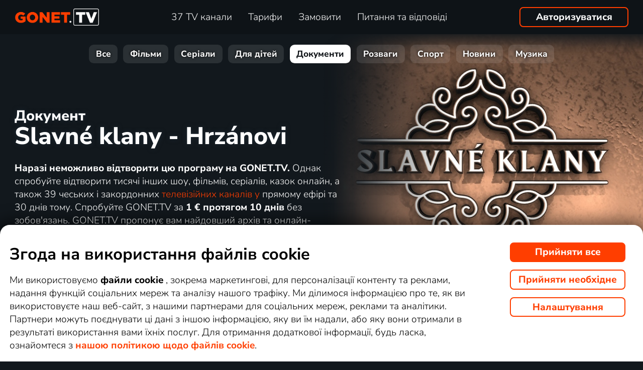

--- FILE ---
content_type: text/html; charset=UTF-8
request_url: https://www.gonet.tv/ua/top_tv/dokument/slavne-klany-hrzanovi-online/
body_size: 62363
content:
<!DOCTYPE html>
<html lang="uk" class="page-origin-web --origin-web page-handle-normal --handle-normal  abc-test-homepage-1">
    <head>
                <meta charset="UTF-8">
        <link
            rel="preload"
            href="/web/plugin/font-nunito-sans/source/pe0AMImSLYBIv1o4X1M8ce2xCx3yop4tQpF_MeTm0lfUVwoNnq4CLz0_kJ3xzA.woff2"
            as="font"
            type="font/woff2"
            crossorigin>
        <link
            rel="preload"
            href="/web/plugin/font-nunito-sans/source/pe0AMImSLYBIv1o4X1M8ce2xCx3yop4tQpF_MeTm0lfUVwoNnq4CLz0_kJPxzGOF.woff2"
            as="font"
            type="font/woff2"
            crossorigin>

        <link href="/web/plugin/font-nunito-sans/font-face.css" rel="stylesheet">

        <link rel="preconnect" href="https://www.googletagmanager.com" crossorigin />
        
        <base href="/web/" />
        <title>Slavné klany - Hrzánovi онлайн | GONET.TV</title>
         
		            <link rel="apple-touch-icon" sizes="180x180" href="/web/page-site/imgs/favicon4/gonet/apple-touch-icon.png" />
            <link rel="icon" type="image/png" sizes="32x32" href="/web/page-site/imgs/favicon4/gonet/favicon-32x32.png" />
            <link rel="icon" type="image/png" sizes="16x16" href="/web/page-site/imgs/favicon4/gonet/favicon-16x16.png" />
            <link rel="icon" type="image/png" sizes="512x512" href="/web/page-site/imgs/favicon4/gonet/android-chrome-512x512.png" />
            <link rel="icon" type="image/png" sizes="192x192" href="/web/page-site/imgs/favicon4/gonet/android-chrome-192x192.png" />
            <link rel="icon" href="/web/page-site/imgs/favicon4/gonet/favicon.ico" />
            <meta name="msapplication-TileColor" content="#ffffff" />
            <meta name="msapplication-TileImage" content="/web/page-site/imgs/favicon4/gonet/android-chrome-192x192.png" />
            <meta name="theme-color" content="#ff3e00" />
                
        <meta name="viewport" content="width=device-width, initial-scale=1">
        
        <meta name="description" content="Грайте в Slavné klany - Hrzánovi онлайн. Вас цікавлять інші назви Відомі люди? Тоді відвідайте відеотеку GONET.TV з понад 1000 заголовками онлайн або дивіться трансляції 37 телеканалів." />
                <meta property="og:type" content="video.movie" />
                        <meta property="og:description" content="Грайте в Slavné klany - Hrzánovi  онлайн. Вас цікавлять інші назви Відомі люди? Тоді відвідайте відеотеку GONET.TV з понад 1000 заголовками онлайн або дивіться трансляції 37&amp;nbsp;телеканалів." />
                        <meta property="og:title" content="Slavné klany - Hrzánovi онлайн" />
                <meta property="og:logo" content="https://www.gonet.tv/ua/web/page-site/imgs/logo/gonettv_oranz_bile.png?v=5" />
                <meta property="og:locale" content="uk_UA" />
                <meta property="og:site_name" content="GONET.TV" />
        
                <meta property="og:image" content="https://n62.gonet.tv/api/obr/skupina_30d359fdc6fce187c28f0739c9a95196-960.jpg" />
                <meta property="og:image:type" content="image/jpeg" /> 
                                        <meta property="og:image:alt" content="Slavné klany - Hrzánovi" /> 
                        
                <meta property="video:tag" content="Відомі люди" />
                
                <link rel="canonical" href="https://www.gonet.tv/ua/top_tv/dokument/slavne-klany-hrzanovi-online/" />
        <meta property="og:url" content="https://www.gonet.tv/ua/top_tv/dokument/slavne-klany-hrzanovi-online/" />
                                <meta name="seznam-wmt" content="v1xTsZPvkyJXxzVWnRZluq2OqiPnL71D" />
        
                <meta name="facebook-domain-verification" content="rvsi739y8s43xgdgyo45mo7813b3pd" /> 
        <meta name="facebook-domain-verification" content="u3kd1gir5etvg0kv5lzb8yhixtvj1i" />
        <meta name="facebook-domain-verification" content="0y4wiua1y0fw961p4frjum7qh4boqg" />
                <meta name="facebook-domain-verification" content="jm8uu5ud6uw0zfywgt3qtodpbijnwq" />
        <meta name="google-site-verification" content="hM96ckwlgtdUqMBhvcANhNgFW_EzH8uSBerY0vmEqW4" />
        
                
        <link rel="sitemap" type="application/xml" title="Sitemap" href="https://www.xn--lep-tma39c.tv/web/folder/sitemap_index.xml" />
        
        <script data-keephead="1">
                  dataLayer = [{"ad_storage":"denied","analytics_storage":"denied"},{"event":"page_view","login":false,"sluzbaZeme":"ua"},{"event":"view_item","items":[{"id":"program\/dokument\/slavne-klany-hrzanovi","google_business_vertical":"custom"}]},{"event":"cj_pageview","cj_pagetype":"productDetail","cj_enterprise":"1564790","cj_tagid":"384139840646"}];
                  </script>
        
                
        <!-- Google Tag Manager -->
        <script data-keephead="1">(function(w,d,s,l,i){w[l]=w[l]||[];w[l].push({'gtm.start':
        new Date().getTime(),event:'gtm.js'});var f=d.getElementsByTagName(s)[0],
        j=d.createElement(s),dl=l!='dataLayer'?'&l='+l:'';j.async=true;j.src=
        'https://www.googletagmanager.com/gtm.js?id='+i+dl;f.parentNode.insertBefore(j,f);
        })(window,document,'script','dataLayer','GTM-KPXMW3T');</script>
        <!-- End Google Tag Manager -->
        
                        
        		
        
        
            <link rel="stylesheet" type="text/css" href="plugin/animate/animate_bold.css?2">
        
            
            
        
                
                <link type="text/css" rel="preload stylesheet" as="style" href="plugin/font-awesome/css/font-awesome.min.css?v=2" />
            
            
            
            
            <link type="text/css" rel="preload stylesheet" as="style" href="plugin/spinner/spinner.css">
        
            
            <link type="text/css" rel="preload stylesheet" as="style" href="plugin/scrolltop/jquery.scrolltop.css?v=4" />
        <link href="plugin/font/Source_Sans_Pro.css?v=4" rel="stylesheet" />
            
            <link rel="stylesheet" type="text/css" href="plugin/slick/slick.css">
        
            <link rel="stylesheet" href="https://cdn.jsdelivr.net/npm/swiper@12/swiper-bundle.min.css">
            
        
            <link rel="stylesheet" type="text/css" href="plugin/tooltipster/dist/css/tooltipster.bundle.min.css" />
        
          
            
            <link rel="stylesheet" type="text/css" href="temp/sources/page-site-index-index_css_dark1.css?v=176891227999">
            
            
            
            
            
        <style>body{font-max: 'Source Sans Pro',sans-serif!important;}</style>
            
        

            <link rel="stylesheet" type="text/css" href="temp/sources/page-site-content_toptv-content_toptv_css_dark1.css?v=176917824599">
            <link rel="stylesheet" type="text/css" href="temp/sources/page-site-content_homepage-content_homepage2_css_dark1.css?v=176830741099">
            <link rel="stylesheet" type="text/css" href="temp/sources/page-site-content_toptv-content_toptv_css_2025.css?v=176917526999">
            <link rel="stylesheet" type="text/css" href="temp/sources/page-site-content_toptv-theme-theme-section.css?v=176917893899">
            
            
<link type="text/css" rel="preload stylesheet" as="style" href="temp/sources/page-site-content_prednosti-content_prednosti.css?v=176796732799">


            
            <link rel="stylesheet" type="text/css" href="temp/sources/page-site-content_order-content_order_css_dark1b.css?v=176303415399">
            <link rel="stylesheet" type="text/css" href="temp/sources/page-site-content_order-content_order_css_dark1b_generate3.css?v=176837860299">
            <link rel="stylesheet" type="text/css" href="temp/sources/page-site-content_order-content_order_css_dark1b_new.css?v=175888888999">
            <link rel="stylesheet" type="text/css" href="temp/sources/page-site-content_terms-content_terms_css_dark1.css?v=174945238999">
            <link rel="stylesheet" type="text/css" href="temp/sources/page-site-content_order-content_order_css_nemobil.css?v=175197214799">
            <link rel="stylesheet" type="text/css" href="temp/sources/page-site-content_order-content_order_css_mobil.css?v=176537300199">
            
            
            
            
        
<link type="text/css" rel="preload stylesheet" as="style" href="temp/sources/page-site-content_vyhody-content_vyhody_v2.css?v=176829947199">

<link type="text/css" rel="preload stylesheet" as="style" href="temp/sources/page-site-content_stanice-content_stanice.css?v=174945238999">
<link type="text/css" rel="preload stylesheet" as="style" href="temp/sources/page-site-content_stanice_uk-content_stanice_uk.css?v=174945233199">

<link type="text/css" rel="preload stylesheet" as="style" href="temp/sources/page-site-content_stanice-content_stanice.css?v=174945238999">
<link type="text/css" rel="preload stylesheet" as="style" href="temp/sources/page-site-content_stanice_vice-content_stanice_vice.css?v=174945233199">

<link type="text/css" rel="preload stylesheet" as="style" href="temp/sources/page-site-content_videoteka-content_videoteka.css?v=176769456699">
<link type="text/css" rel="preload stylesheet" as="style" href="temp/sources/page-site-content_funguje-content_funguje.css?v=176823687599">

<link type="text/css" rel="preload stylesheet" as="style" href="temp/sources/page-site-content_ukrajina_premier_league-content_ukrajina_premier_league.css?v=174945233199">


<link rel="stylesheet" fetchpriority="low" href="temp/sources/page-site-content_muzete_zkusit-content_muzete_zkusit.css?v=176820662299">
<link type="text/css" rel="preload stylesheet" as="style" href="temp/sources/page-site-content_faq-content_faq.css?v=174945238899">

            <link rel="stylesheet" type="text/css" href="temp/sources/page-site-content_recenze-content_recenze_css.css?v=176823688599">
            
        
<link type="text/css" rel="preload stylesheet" as="style" href="temp/sources/page-site-footer-footer_css_dark1.css?v=176796635099">

            <link rel="stylesheet" type="text/css" href="temp/sources/page-site-consent-consent_css.css?v=175731663999">   
            
        

            <link rel="stylesheet" type="text/css" href="temp/sources/page-site-menu-menu_css_dark1.css?v=176796635099"> 
        

            <link type="text/css" rel="preload stylesheet" as="style" href="temp/sources/page-site-login-login_css_dark1.css?v=176224193499">
            
            
        
        
                
                <script type="application/ld+json" data-keephead="1">
        {
    "@type": "TVSeries",
    "name": "Slavn\u00e9 klany - Hrz\u00e1novi",
    "url": "https:\/\/www.gonet.tv\/ua\/top_tv\/dokument\/slavne-klany-hrzanovi-online\/",
    "description": "Um\u011bleck\u00e9 rodiny, kter\u00e9 ud\u00e1valy a ud\u00e1vaj\u00ed sm\u011br a r\u00e1z kultury. V po\u0159adu Slavn\u00e9 klany pohl\u00e9dneme do soukrom\u00ed nejslavn\u011bj\u0161\u00edch lid\u00ed a odhal\u00edme mnohdy ne\u010dekan\u00e9 vztahy a n\u00e1zory",
    "genre": "\u0412\u0456\u0434\u043e\u043c\u0456 \u043b\u044e\u0434\u0438",
    "image": "https:\/\/n62.gonet.tv\/api\/obr\/skupina_30d359fdc6fce187c28f0739c9a95196-960.jpg",
    "potentialAction": {
        "@type": "WatchAction",
        "target": "https:\/\/www.gonet.tv\/ua\/top_tv\/dokument\/slavne-klany-hrzanovi-online\/?email_akce=sledovat",
        "expectsAcceptanceOf": {
            "@type": "Offer",
            "category": "subscription",
            "eligibleRegion": [
                "BE",
                "BG",
                "CZ",
                "DK",
                "DE",
                "EE",
                "IE",
                "GR",
                "ES",
                "FR",
                "HR",
                "IT",
                "CY",
                "LV",
                "LT",
                "LU",
                "HU",
                "MT",
                "NL",
                "AT",
                "PL",
                "PT",
                "RO",
                "SI",
                "SK",
                "FI",
                "SE"
            ],
            "url": "https:\/\/www.gonet.tv\/ua\/zamovlennya\/",
            "priceSpecification": {
                "@type": "UnitPriceSpecification",
                "priceCurrency": "EUR",
                "price": "9.59"
            }
        }
    },
    "@context": "https:\/\/schema.org"
}        </script>
                <script type="application/ld+json" data-keephead="1">
        {
    "@type": "WebPage",
    "name": "Slavn\u00e9 klany - Hrz\u00e1novi \u043e\u043d\u043b\u0430\u0439\u043d | GONET.TV",
    "breadcrumb": {
        "@type": "BreadcrumbList",
        "itemListElement": [
            {
                "@type": "ListItem",
                "position": 1,
                "item": "https:\/\/www.gonet.tv\/ua\/",
                "name": "GONET.TV"
            },
            {
                "@type": "ListItem",
                "position": 2,
                "item": "https:\/\/www.gonet.tv\/ua\/top_tv\/",
                "name": "Top tv"
            },
            {
                "@type": "ListItem",
                "position": 3,
                "item": "https:\/\/www.gonet.tv\/ua\/top_tv\/dokument\/",
                "name": "Dokument"
            },
            {
                "@type": "ListItem",
                "position": 4,
                "item": "https:\/\/www.gonet.tv\/ua\/top_tv\/dokument\/slavne-klany-hrzanovi-online\/",
                "name": "Slavne klany hrzanovi online"
            }
        ]
    },
    "@context": "https:\/\/schema.org"
}        </script>
                
    </head>
    
        
    <body class="body_content_toptv  body_content_order_new body_lang_uk body_support_webp theme-2025">
              
        		
        
    	        <!-- Google Tag Manager (noscript) -->
        <noscript><iframe src="https://www.googletagmanager.com/ns.html?id=GTM-KPXMW3T"
        height="0" width="0" style="display:none;visibility:hidden"></iframe></noscript>
        <!-- End Google Tag Manager (noscript) -->
				
        
<div id="menu_wrap" class="">
    <div id="menu" class="menu menu-verze-3">
    <div class="menu_content page-width page-padding-x">
        <a class="menu_toggle menu_displayIcon global_none" title="MENU" href="javascript:page.popup.menu.toggle();">
          <span>Menu</span>
        </a>

        <span class="menu_logo"><a href="https://www.gonet.tv/ua/" class="menu_itemA"><img src="/web/page-site/imgs/logo/gonettv_oranz_bile.png?v=5" alt="GONET.TV" title="GONET.TV новий вимір перегляду телевізора"></a></span>
                
        <span class="menu_displayBlock" data-block="all">
            
            <span class="menu_item menu_itemNone menu_scrollShow onlinetv_ShowInlineBlock">
                <a href="https://www.gonet.tv/ua/" class="menu_itemA onlinetv_selectUnderlineBold "><i class="fa fa-home"></i><span class="menu_itemNone menu_scrollShow">&nbsp;&nbsp;Головна</span></a>
            </span>
                        
            <span class="menu_item"><a href="https://www.gonet.tv/ua/tv_stantsiyi_onlayn/" class="menu_itemA onlinetv_selectUnderlineBold " ><span class="menu_itemText">
                            	37 TV канали            	            	            	
            	</span></a></span>
            
            <span class="menu_item"><a href="https://www.gonet.tv/ua/prays-lyst/" class="menu_itemA onlinetv_selectUnderlineBold " ><span class="menu_itemText">Тарифи</span></a></span>
                                          <span class="menu_item"><a href="https://www.gonet.tv/ua/zamovlennya/" class="menu_itemA onlinetv_selectUnderlineBold "><span class="menu_itemText">Замовити</span></a></span>
                                                  
                        
            <span class="menu_item onlinetv_hideBlock"><a href="https://www.gonet.tv/ua/chasti_pyrannya/" 
                            	class="menu_itemA onlinetv_selectUnderlineBold " >
            	<span class="menu_itemText">Питання та відповіді            	</span>
            </a></span>
            
            
                        
                        
                          <span class="order-link-menu">
                <a class="menu_objednat_link content_orangeButton onlinetv_select button-2" href="https://www.gonet.tv/ua/zamovlennya/">Спробувати за 1&nbsp;€</a>
              </span>
                    </span>

        <span class="menu_login">
                            <a href="javascript:page.account.login();" class="button-1 menu_itemA"><span class="menu_itemText">Авторизуватися</span></a>
                        <div id="login" class="login global_none" style="display:none">

	<div data-login="login_prompt" class="login_prompt global_none">
		<div class="login_prompt_child_wrap">
			<div class="login_prompt_child">
				<div class="menu-popup__head">
					<div class="menu-popup__head-left">
						<a class="menu-popup__logo" href="https://www.gonet.tv/ua/">
							<img class="menu-popup__logo-img" src="/web/page-site/imgs/logo/gonettv_oranz_bile.png?v=5"
								alt="GONET.TV" title="GONET.TV">
						</a>
					</div>
					<div class="menu-popup__head-right">
						<a class="menu-popup__close" href="javascript:page.popup.login.hide();">
							<img class="menu-popup__close-img" src="/web/page-site/menu/imgs/mobil-menu-close-2.png">
						</a>
					</div>
				</div>

				<a href="javascript:page.popup.login.hide();" class="login_prompt_close"><svg width="800px" height="800px" viewBox="0 0 20 20" fill="none" xmlns="http://www.w3.org/2000/svg"><path d="M7.17158 14.2426C6.78106 14.6332 6.14789 14.6332 5.75737 14.2426C5.36684 13.8521 5.36684 13.2189 5.75737 12.8284L12.8284 5.75735C13.219 5.36682 13.8521 5.36682 14.2427 5.75735C14.6332 6.14787 14.6332 6.78104 14.2427 7.17156L7.17158 14.2426Z"/> <path d="M5.75737 7.17152C5.36684 6.781 5.36684 6.14783 5.75737 5.75731C6.14789 5.36679 6.78106 5.36679 7.17158 5.75731L14.2427 12.8284C14.6332 13.2189 14.6332 13.8521 14.2427 14.2426C13.8521 14.6331 13.219 14.6331 12.8284 14.2426L5.75737 7.17152Z"/></svg></a>

				
    
      
  


<div class="login_page2_blocks index_maxWidthMax login_page2_blocks_registration ">
    <div class="login_page2_blocks_child ">
	<div class="login_page2_blocks_child2 ">

	    <div class="login_page2_login keyboard_info">
		    <div class="login_page2_block index_maxWidthBlock  ">
		      	
			    <h2 class="h2">
			      Авторизуватися			      			    </h2>
		      
		    <form id="login_page2_form" onsubmit="login.Ajax($(this)); return false;" action="https://www.gonet.tv/ua/uviyty/" method="post">
			    <div class="login_page2_table">



			    <div class="new_input_part_contact_full">
				    <div class="new_input_contact_rowFull">
				      <div class="new_input_contact_input">
					      <label>
						    <input id="new_input_email" type="text" name="username" value=""  class="new_input_concat_input onlinetv_selectBorder " onkeyup="global.InputIsEmpty.call(this)" onchange="global.InputIsEmpty.call(this)" onblur="global.InputIsEmpty.call(this)"  onchange="" data-title="Електронна пошта / ім'я користувача" data-free="true" data-keyboard="num alphal+special emails" data-onenter="password" onblur="">
						    <label class="new_input_concat_label" for="new_input_email"><span data-error class="new_input_contact_error"></span><span class="new_input_concat_labelPlaceholder">Електронна пошта / ім'я користувача</span></label>
						    <span data-spiner="email" class="fa fa-refresh fa-spin new_input_contact_inputSpin"></span>
					      </label>
				      </div>
				      <div class="global_clear"></div>
				    </div>

				    <div class="new_input_contact_rowFull">
				      <div class="new_input_contact_input">
					    <label>
					      <input id="new_input_password" type="password" name="password"  autocomplete="off" class="new_input_concat_input onlinetv_selectBorder" onkeyup="global.InputIsEmpty.call(this)" onchange="global.InputIsEmpty.call(this)" onblur="global.InputIsEmpty.call(this)" onchange="" data-onenter="submit_complete" data-title="Введіть пароль" onblur="">
					      <label class="new_input_concat_label" for="new_input_password"><span data-error class="new_input_contact_error"></span><span class="new_input_concat_labelPlaceholder">Введіть пароль</span></label>
					      <i class="fa fa-eye new_input_contact_input_oko global_pointer global_none" title="Приховати пароль" onclick="login.TogglePassword();"></i>
					      <i class="fa fa-eye-slash new_input_contact_input_oko global_pointer " title="Показати пароль" onclick="login.TogglePassword();"></i>
					    </label>
				      </div>
				      <div class="global_clear"></div>
				    </div>
			    </div>
                <div class="login_warning" data-error="notfound">
                    Користувача не знайдено.<br />
                    <a rel="nofollow" href="https://www.gonet.tv/ua/zabutyy_parol/"></a>
                </div>
		<div data-error="email" class="login_warning"></div>
		<div data-error="password" class="login_warning"></div>
			      <div class="global_clear"></div>

			      
				    <div class="login_page2_info_captcha">
				    З міркувань безпеки ви повинні ввести код із зображення нижче:				    </div>

			      <div class="login_page2_row" data-login="true" data-field="password">
				      <label class="login_page2_name" for="login_form_captcha">
					      Введіть код із зображення				      </label>
				      <div class="login_page2_input">
					      <img src="[data-uri]" class="" 
						    style="max-width:10em;display:inline-block;vertical-align:middle"  />

					      <input id="login_form_captcha" type="text" name="captcha" value="" 
							     data-title="Введіть код із зображення" class="onlinetv_selectBorder onlinetv_selectJump" 
							     data-keyboard="num alphal+special" data-onenter="submit_complete"
							     onchange="if($(this).val()!=login.userCaptcha) $('#login_page2_form [data-error=captcha]').hide();" 
							     onkeyup="if($(this).val()!=login.userCaptcha) $('#login_page2_form [data-error=captcha]').hide();" 
							     style="width:10em;display:inline-block;vertical-align:middle" />
				      </div>
				      <div class="global_clear"></div>
				      <div data-error="captcha" class="login_page2_error"></div>   
			      </div>
			      <div class="global_clear"></div>

			    
			    </div>
			    <div data-keyboard="concat" class="global_none" style="display: none;"></div>
			    <div class="global_clear"></div>

			    
			    <div class="login_page2_buttons">
			      <button type="submit" name="submit_complete" class="button-2-popup content_orangeButtonFull onlinetv_select">
				    <span data-ajax="0">
				      Авторизуватися				    </span>
				    <span data-ajax="1" class="global_none">
					<i class="fa fa-spin fa-refresh"></i>
				    </span>
			      </button>
			      					    <a rel="nofollow" href="https://www.gonet.tv/ua/zabutyy_parol/" onclick="$(this).attr('href',$(this).attr('href')+'?email='+$('#login_page2_form [name=username]').val());" class="login_page2_forgot_pasword global_hoverGray content_white onlinetv_select link-underline">
					      Я не знаю пароль				      </a>

			      			    </div>
		      </form>
		    </div>
	    </div>
	    	    <div class="login_page2_registration_wrap">
		    <div class="login_page2_registration">
			    <h2 class="h2">Нова реєстрація</h2>

			    <div class="login_page2_registration_rows">
				    				    				    					    <div class="login_page2_registration_row">
						    <div class="login_page2_registration_image">
							    <img src="/web/page-site/login/imgs/bile-ikony/tv_station.png" >
						    </div>
						    <div class="login_page2_registration_info">
							    Дивіться <b>37&nbsp;телевізійних канали</b> , серед яких ви можете вибрати програми, які вам підходять						    </div>
					    </div>
				    					    <div class="login_page2_registration_row">
						    <div class="login_page2_registration_image">
							    <img src="/web/page-site/login/imgs/bile-ikony/movies.png" >
						    </div>
						    <div class="login_page2_registration_info">
							    <b>Відкрийте для себе тисячі фільмів</b> , які постійно змінюються. Тож у вас завжди є щось нове						    </div>
					    </div>
				    					    <div class="login_page2_registration_row">
						    <div class="login_page2_registration_image">
							    <img src="/web/page-site/login/imgs/bile-ikony/back.png" >
						    </div>
						    <div class="login_page2_registration_info">
							    Насолоджуйтеся неперевершеним відстеженням <b>до 30&nbsp;днів ретроспективи</b> , завдяки якому ви справді зможете встигнути все						    </div>
					    </div>
				    					    <div class="login_page2_registration_row">
						    <div class="login_page2_registration_image">
							    <img src="/web/page-site/login/imgs/bile-ikony/eu.png" >
						    </div>
						    <div class="login_page2_registration_info">
							    Почніть <b>дивитися у всьому ЄС</b> і на будь-якому пристрої. Телевізор, мобільний, планшет і комп'ютер						    </div>
					    </div>
				    				    <br>
			    </div>
				<button onclick="location.href='https://www.gonet.tv/ua/zamovlennya/'" class="onlinetv_select button-2-popup content_orangeButtonFull">
										    Зареєструватись та спробувати без зобов’язань за 1&nbsp;€				    
					          
				</button>
		    </div>
	    </div>
	    	</div>
    </div>
</div>




			</div>
		</div>
	</div>
</div>


        </span>

                <span class="menu_objednat">
            <a 
              class="menu_objednat_link content_orangeButton onlinetv_select button-2"
              href="https://www.gonet.tv/ua/zamovlennya/"
            >Спробувати за 1&nbsp;€</a>
        </span>
                
        <div class="global_clear"></div>
    </div>
</div>

</div>


<div class="index_content">

	  <div class="index_content_body">
    <div id="content_toptv">

    <div class="content-toptv__header">
        <nav class="content-toptv__nav">
    <div class="content-toptv__nav-wrap">
        <div class="content-toptv__nav-items">
                            <a class="content-toptv__nav-item"
                    href="https://www.gonet.tv/ua/top_tv/">Все</a>
                            <a class="content-toptv__nav-item"
                    href="https://www.gonet.tv/ua/top_tv/film/">Фільми</a>
                            <a class="content-toptv__nav-item"
                    href="https://www.gonet.tv/ua/top_tv/serial/">Серіали</a>
                            <a class="content-toptv__nav-item"
                    href="https://www.gonet.tv/ua/top_tv/detem/">Для дітей</a>
                            <a class="content-toptv__nav-item content-toptv__nav-item--active"
                    href="https://www.gonet.tv/ua/top_tv/dokument/">Документи</a>
                            <a class="content-toptv__nav-item"
                    href="https://www.gonet.tv/ua/top_tv/zabava/">Розваги</a>
                            <a class="content-toptv__nav-item"
                    href="https://www.gonet.tv/ua/top_tv/sport/">Спорт</a>
                            <a class="content-toptv__nav-item"
                    href="https://www.gonet.tv/ua/top_tv/zpravy/">Новини</a>
                            <a class="content-toptv__nav-item"
                    href="https://www.gonet.tv/ua/top_tv/hudba/">Музика</a>
                    </div>
    </div>
</nav>
    </div>

    
<div class="content_toptv2 page-width page-padding-x">
	
	<div class="content_toptv2_top content_toptv2_top-vetsi content_toptv2_top-withobr content_toptv2_top-porad">    	
    
      <h1 class="content_toptv2_title content_toptv2_title_h1 content_toptv2_title_h1--desktop">
      		          		Документ <div class="content_toptv2_title_h1_title">Slavné klany - Hrzánovi</div>          	      </h1>

	  <h1 class="content_toptv2_title content_toptv2_title_h1 content_toptv2_title_h1--mobil">
      		          		Документ <div class="content_toptv2_title_h1_title">Slavné klany - Hrzánovi</div>          	      </h1>

      <div class="content_toptv2_imgwrap1 content_toptv2_imgwrap1_trailer">
        <div class="content_toptv2_imgwrap2">
          <img class="content_toptv2_img" src="https://n62.gonet.tv/api/obr/skupina_30d359fdc6fce187c28f0739c9a95196-960.jpg"
           alt="Документ Slavné klany - Hrzánovi" style="object-fit: cover; object-position: 50% 50%;"  />
                      
        </div>
          
                  
    	</div>
      
    	<div class="content_toptv2_info">
    	<b>Наразі неможливо відтворити цю програму на GONET.TV.</b>  Однак спробуйте відтворити тисячі інших шоу, фільмів, серіалів, казок онлайн, а також 39&nbsp;чеських і закордонних <a href="https://www.gonet.tv/ua/tv_stantsiyi_onlayn/" class="toptv_odkaz2">телевізійних каналів у</a> прямому ефірі та 30&nbsp;днів тому. Спробуйте GONET.TV за <b>1&nbsp;€ протягом 10 днів</b> без зобов'язань. GONET.TV пропонує вам найдовший архів та онлайн-трансляцію в прямому ефірі. Для максимального комфорту перегляду ви можете використовувати такі цифрові функції, як запис або пауза. Отримайте GONET.TV сьогодні лише за <a href="https://www.gonet.tv/ua/zamovlennya/" class="global_underline1Px global_nowrap">1&nbsp;€</a> !    	
    	    	
    	</div>
    	
    	<div class="content_toptv2_buttons">
	   
	    	    
	    
    	    	
    	    	
    		

      				
        <div class="head_buttonmain_align">  
	<a onclick="$.cookie('vybrano_iptv_zaklad', 'mesic', {expires: global.CookieExpiresS(10), path: '/'});" href="https://www.gonet.tv/ua/zamovlennya/" class="head_buttonmain head_buttonmain-toptv onlinetv_select  ">
          <span class="head_buttonmain_action_wrap">
							<span class="head_buttonmain_action">
										<span class="">
						<b class="head_buttonmain_fullfont">
							Спробуйте за 1&nbsp;€						</b>
						<br /><span class="head_sliderButtonsSmall">Без зобов'язань </span>					</span>
					<i class="fa fa-chevron-right"></i>				</span>
						  
			            <span class="head_buttonmain_second">
			
			    			
    			<span class="head_buttonmain_info head_icon_button">
				                    	<span class="head_buttonmain_info_big">4466</span><br />
                    <span class="head_buttonmain_info_white">документальні програми</span>
                                  </span>
                
                <span class="head_buttonmain_seperate"><span class="head_buttonmain_seperate_item"></span></span>
			
			                <span class="head_buttonmain_info">
                    <span class="head_buttonmain_info_big">39</span><br />
                    <span class="head_buttonmain_info_white">TV UA канал</span>
                </span>
                <span class="head_buttonmain_seperate"><span class="head_buttonmain_seperate_item"></span></span>
						                <span class="head_buttonmain_info head_icon_button">
                    <span class="head_buttonmain_info_big">30</span><br />
                    <span class="head_buttonmain_info_white"> днів запису</span>
                </span>
                
						
			            
                        
                        </span>
          </span>
							            </a>
	    
	    
				
					  
		
		</div>
                	    	</div>
      
    </div>
    	
    <div class="content_toptv2_sekce_wrap">

    	<section class="content_toptv2_sekce content_toptv2_sekce-twice">
    	
    		<h3 class="content_toptv2_sekce_nadpis">
    			Інформація про програму: Slavné klany - Hrzánovi    		</h3>
    		
    		<div class="content_toptv2_sekce_obsah content_toptv2_sekce_obsah-info page-padding-x">
        	
            	        		        		        		<div>
            		Umělecké rodiny, které udávaly a udávají směr a ráz kultury. V pořadu Slavné klany pohlédneme do soukromí nejslavnějších lidí a odhalíme mnohdy nečekané vztahy a názory            	</div>
            	            	<hr />
            	            	
            	        	
        		        		        <div>
                    		<b>Жанр: </b> <a href="https://www.gonet.tv/ua/top_tv/dokument/vidomi-ljudy/">Відомі люди</a>                    	</div> 
        		                	
            	            	
            	        	
            	        	
        	
            	            	
            	        		
            	        	

				            	
    		</div>
    	
    	
    	</section>
    	
    	    	
    	
		<section class="content_toptv2_sekce">
    	
    		<h3 class="content_toptv2_sekce_nadpis" title="Документальні фільми, подібні до Slavné klany - Hrzánovi">
    			Подібні документи    		</h3>
    		
    		<div class="content_toptv2_sekce_obsah">
    		
    		<!-- 
        	 --><!-- 
        	 --><a class="content_toptv_porad" href="https://www.gonet.tv/ua/top_tv/dokument/format-a5-online/" title="Formát A5">
        	            
                <div class="prehled_item_left_img2">
                
                	<img src="https://n62.gonet.tv/api/obr/zanr_45eefcfd0c3ada43fc21fa65013a0d0c-600.jpg" alt="Formát A5" class="prehled_item_left_img" 
                	style="object-fit: cover; object-position: 50% 50%;" />
                	
                    <div class="prehled_item_left_bottom">
        	    		<div class="prehled_item_left_bottom_title"><div class="global_elipsis">Formát A5</div></div>
        	    	</div>
        	    	
        	    	                        
                </div>
                
        	</a><!-- 
        	 
        	 --><!-- 
        	 --><!-- 
        	 --><a class="content_toptv_porad" href="https://www.gonet.tv/ua/top_tv/dokument/elon-musk-online/" title="Elon Musk">
        	            
                <div class="prehled_item_left_img2">
                
                	<img src="https://n62.gonet.tv/api/obr/porad_bookletX_08a3564d89c8b1a7487505e4af311b27-600.jpg" alt="Elon Musk" class="prehled_item_left_img" 
                	style="object-fit: cover; object-position: 50% 8%;" />
                	
                    <div class="prehled_item_left_bottom">
        	    		<div class="prehled_item_left_bottom_title"><div class="global_elipsis">Elon Musk</div></div>
        	    	</div>
        	    	
        	    	                        
                </div>
                
        	</a><!-- 
        	 
        	 --><!-- 
        	 --><!-- 
        	 --><a class="content_toptv_porad" href="https://www.gonet.tv/ua/top_tv/dokument/necekana-umrti-hana-maskova-online/" title="Nečekaná úmrtí - Hana Mašková">
        	            
                <div class="prehled_item_left_img2">
                
                	<img src="https://n62.gonet.tv/api/obr/skupina_a6a7b778bf8003517df99b83459535ed-600.jpg" alt="Nečekaná úmrtí - Hana Mašková" class="prehled_item_left_img" 
                	style="object-fit: cover; object-position: 50% 50%;" />
                	
                    <div class="prehled_item_left_bottom">
        	    		<div class="prehled_item_left_bottom_title"><div class="global_elipsis">Nečekaná úmrtí - Hana Mašková</div></div>
        	    	</div>
        	    	
        	    	                        
                </div>
                
        	</a><!-- 
        	 
        	 --><!-- 
        	 --><!-- 
        	 --><a class="content_toptv_porad" href="https://www.gonet.tv/ua/top_tv/dokument/pribeh-velke-lasky-jana-hlavacova-a-ludek-munzar-online/" title="Příběh velké lásky - Jana Hlaváčová a Luděk Munzar">
        	            
                <div class="prehled_item_left_img2">
                
                	<img src="https://n62.gonet.tv/api/obr/skupina_33aadcbe89540161bba100e2057f8ca4-600.jpg" alt="Příběh velké lásky - Jana Hlaváčová a Luděk Munzar" class="prehled_item_left_img" 
                	style="object-fit: cover; object-position: 50% 50%;" />
                	
                    <div class="prehled_item_left_bottom">
        	    		<div class="prehled_item_left_bottom_title"><div class="global_elipsis">Příběh velké lásky - Jana Hlaváčová a Luděk Munzar</div></div>
        	    	</div>
        	    	
        	    	                        
                </div>
                
        	</a><!-- 
        	 
        	 --><!-- 
        	 --><!-- 
        	 --><a class="content_toptv_porad" href="https://www.gonet.tv/ua/top_tv/dokument/pribeh-velke-lasky-jan-a-marie-krizovi-online/" title="Příběh velké lásky - Jan a Marie Křížovi">
        	            
                <div class="prehled_item_left_img2">
                
                	<img src="https://n62.gonet.tv/api/obr/skupina_2fa8a476c5d5b8b56afd76260fa52a50-600.jpg" alt="Příběh velké lásky - Jan a Marie Křížovi" class="prehled_item_left_img" 
                	style="object-fit: cover; object-position: 50% 50%;" />
                	
                    <div class="prehled_item_left_bottom">
        	    		<div class="prehled_item_left_bottom_title"><div class="global_elipsis">Příběh velké lásky - Jan a Marie Křížovi</div></div>
        	    	</div>
        	    	
        	    	                        
                </div>
                
        	</a><!-- 
        	 
        	 --><!-- 
        	 --><!-- 
        	 --><a class="content_toptv_porad" href="https://www.gonet.tv/ua/top_tv/dokument/tajemstvi-terezy-maxove-online/" title="Tajemství Terezy Maxové">
        	            
                <div class="prehled_item_left_img2">
                
                	<img src="https://n62.gonet.tv/api/obr/skupina_6691681ab0fb0e034fa458746c5231a9-600.jpg" alt="Tajemství Terezy Maxové" class="prehled_item_left_img" 
                	style="object-fit: cover; object-position: 50% 72.5%;" />
                	
                    <div class="prehled_item_left_bottom">
        	    		<div class="prehled_item_left_bottom_title"><div class="global_elipsis">Tajemství Terezy Maxové</div></div>
        	    	</div>
        	    	
        	    	                        
                </div>
                
        	</a><!-- 
        	 
        	 --><!-- 
        	 --><!-- 
        	 --><a class="content_toptv_porad" href="https://www.gonet.tv/ua/top_tv/dokument/pribeh-velke-lasky-pierce-brosnan-a-keely-s-smith-online/" title="Příběh velké lásky - Pierce Brosnan a Keely S. Smith">
        	            
                <div class="prehled_item_left_img2">
                
                	<img src="https://n62.gonet.tv/api/obr/skupina_c3526b926ad3b6d31a02fdb7b06e52d4-600.jpg" alt="Příběh velké lásky - Pierce Brosnan a Keely S. Smith" class="prehled_item_left_img" 
                	style="object-fit: cover; object-position: 50% 50%;" />
                	
                    <div class="prehled_item_left_bottom">
        	    		<div class="prehled_item_left_bottom_title"><div class="global_elipsis">Příběh velké lásky - Pierce Brosnan a Keely S. Smith</div></div>
        	    	</div>
        	    	
        	    	                        
                </div>
                
        	</a><!-- 
        	 
        	 --><!-- 
        	 --><!-- 
        	 --><a class="content_toptv_porad" href="https://www.gonet.tv/ua/top_tv/dokument/tajemstvi-vladimira-brabce-online/" title="Tajemství Vladimíra Brabce">
        	            
                <div class="prehled_item_left_img2">
                
                	<img src="https://n62.gonet.tv/api/obr/skupina_3b6ede254a7a98403469cf4a7af92d31-600.jpg" alt="Tajemství Vladimíra Brabce" class="prehled_item_left_img" 
                	style="object-fit: cover; object-position: 50% 50%;" />
                	
                    <div class="prehled_item_left_bottom">
        	    		<div class="prehled_item_left_bottom_title"><div class="global_elipsis">Tajemství Vladimíra Brabce</div></div>
        	    	</div>
        	    	
        	    	                        
                </div>
                
        	</a><!-- 
        	 
        	 -->    
    		</div>

		    
    
    </section>
    	
</div>
</div>    
        


<style>
	
.content_offer_prompt {
	padding: 0.7em;
	font-size: 1.5em;
	border: solid #ff3e00 3px;
	box-sizing: border-box;
	left: 50%;
	width: 23em;
	top: 20em;
	top: 20vh;
	position: fixed;
	background: #282828;
	color: white;
	z-index: 200;
	font-weight: lighter;
	max-width: 94%;
	transform: translateX(-50%);
}


.content_offer_prompt p {
	margin: 0.5em 1.2em 1em 1.2em;
}

.content_offer_prompt div {
	text-align:center;
}

.content_offer_prompt_buttons {
	white-space: normal;
        font-size: 0.75em;
}
.content_offer_prompt_buttons a {
    margin-bottom: 1em;
}
</style>

<div class="content_offer_prompt content_offer_prompt_pack global_none" style="display:none">
  <p>
    Цей канал не входить до вашого тарифу.  </p>
  <div class="content_offer_prompt_buttons">
          <a href="https://www.gonet.tv/ua/korystuvach/posluhy/?tab=dalsi_obdobi&objednat_display=%BALICEK%" class="content_orangeButton onlinetv_select">Замовити більший тариф</a>
        &nbsp; 
    <a href="javascript:;" onclick="content_offer.ClosePrompt(); return false;" class="content_orangeButtonInvert onlinetv_selectBackground">Закрити</a>
  </div>
</div>

<div class="content_offer_prompt content_offer_prompt_share global_none" style="display:none">
  <p>
    На Android цю програму можна відтворювати безпосередньо в додатку.  </p>
  <div class="content_offer_prompt_buttons">
    <a href="javascript:;" onclick="content_offer.OpenApllication(); return false;" class="content_orangeButton onlinetv_selectBackground">Відкрити додаток</a>
    &nbsp; 
    <a href="javascript:;" onclick="content_offer.ClosePrompt(); return false;" class="content_orangeButtonInvert onlinetv_selectBackground">Закрити</a>
  </div>
</div>


            <div class="podstranky-prednosti">
            
<div class="content-prednosti">
    <div class="content-prednosti__collection">
                    <div class="content-prednosti__collection-group">
                                    <div class="content-prednosti__collection-item" data-data="{&quot;title&quot;:&quot;\u0411\u0435\u0437&lt;br \/&gt;\r\n\u0437\u043e\u0431\u043e\u0432'\u044f\u0437\u0430\u043d\u044c&quot;,&quot;info&quot;:&quot;\u0417&amp;nbsp;GONET.TV \u0432\u0430\u043c \u043d\u0435 \u043f\u043e\u0442\u0440\u0456\u0431\u043d\u043e \u043f\u0456\u0434\u043f\u0438\u0441\u0443\u0432\u0430\u0442\u0438 \u0436\u043e\u0434\u043d\u0438\u0445 \u0434\u043e\u0433\u043e\u0432\u043e\u0440\u0456\u0432 \u0430\u0431\u043e \u0437\u043e\u0431\u043e\u0432\u2019\u044f\u0437\u0443\u0432\u0430\u0442\u0438\u0441\u044f \u043d\u0430 \u0442\u0440\u0438\u0432\u0430\u043b\u0438\u0439 \u043f\u0435\u0440\u0456\u043e\u0434. \u0412\u0438 \u043c\u043e\u0436\u0435\u0442\u0435 \u043b\u0435\u0433\u043a\u043e \u0441\u043a\u0430\u0441\u0443\u0432\u0430\u0442\u0438 \u043f\u043e\u0441\u043b\u0443\u0433\u0443 \u0431\u0443\u0434\u044c-\u043a\u043e\u043b\u0438.&quot;,&quot;image&quot;:&quot;\/folder\/bile_piktogramy\/imgs\/piktogram-692811e4b096d.png&quot;,&quot;pozice&quot;:0}">
                        <div class="content-prednosti__collection-item-wrap">
                            <span class="content-prednosti__collection-item-pictogram">
                                <img class="content-prednosti__collection-item-pictogram-img" src="/folder/bile_piktogramy/imgs/piktogram-692811e4b096d.png">
                            </span>
                            <span class="content-prednosti__collection-item-title">Без<br />
зобов'язань</span>
                        </div>
                    </div>
                                    <div class="content-prednosti__collection-item" data-data="{&quot;title&quot;:&quot;\u041d\u0430\u0439\u0434\u043e\u0432\u0448\u0438\u0439 &lt;br \/&gt;\r\n\u043f\u0435\u0440\u0435\u0433\u043b\u044f\u0434 \u043d\u0430\u0437\u0430\u0434&quot;,&quot;info&quot;:&quot;\u041d\u0435 \u043f\u043e\u0442\u0440\u0456\u0431\u043d\u043e \u043f\u043e\u0441\u043f\u0456\u0448\u0430\u0442\u0438 \u0434\u043e \u0442\u0435\u043b\u0435\u0432\u0456\u0437\u043e\u0440\u0430. \u0423\u0441\u0456 \u043f\u0440\u043e\u0433\u0440\u0430\u043c\u0438 \u043f\u043e\u0447\u0435\u043a\u0430\u044e\u0442\u044c \u043d\u0430 \u0432\u0430\u0441 \u0430\u0436 30&amp;nbsp;\u0434\u043d\u0456\u0432 \u043d\u0430\u0437\u0430\u0434. \u0417 GONET.TV \u0432\u0438 \u0431\u0456\u043b\u044c\u0448\u0435 \u043d\u0456\u043a\u043e\u043b\u0438 \u043d\u0456\u0447\u043e\u0433\u043e \u043d\u0435 \u043f\u0440\u043e\u043f\u0443\u0441\u0442\u0438\u0442\u0435.&quot;,&quot;image&quot;:&quot;\/folder\/bile_piktogramy\/imgs\/piktogram-692812881c7c5.png&quot;,&quot;pozice&quot;:1}">
                        <div class="content-prednosti__collection-item-wrap">
                            <span class="content-prednosti__collection-item-pictogram">
                                <img class="content-prednosti__collection-item-pictogram-img" src="/folder/bile_piktogramy/imgs/piktogram-692812881c7c5.png">
                            </span>
                            <span class="content-prednosti__collection-item-title">Найдовший <br />
перегляд назад</span>
                        </div>
                    </div>
                                    <div class="content-prednosti__collection-item" data-data="{&quot;title&quot;:&quot;\u0414\u043b\u044f \u043a\u043e\u0436\u043d\u043e\u0433\u043e&lt;br \/&gt;\r\n\u043f\u0440\u0438\u0441\u0442\u0440\u043e\u044e&quot;,&quot;info&quot;:&quot;\u0427\u0438 \u0432\u0438 \u0432\u0434\u043e\u043c\u0430 \u0431\u0456\u043b\u044f \u0442\u0435\u043b\u0435\u0432\u0456\u0437\u043e\u0440\u0430, \u0443 \u0434\u043e\u0440\u043e\u0437\u0456 \u0437 \u043d\u043e\u0443\u0442\u0431\u0443\u043a\u043e\u043c \u0430\u0431\u043e \u0431\u0456\u043b\u044f \u0431\u0430\u0441\u0435\u0439\u043d\u0443 \u0437 \u0442\u0435\u043b\u0435\u0444\u043e\u043d\u043e\u043c, \u0437 GONET.TV \u0440\u043e\u0437\u0432\u0430\u0433\u0438 \u0437\u0430\u0432\u0436\u0434\u0438 \u043f\u0456\u0434 \u0440\u0443\u043a\u043e\u044e.&quot;,&quot;image&quot;:&quot;\/folder\/bile_piktogramy\/imgs\/piktogram-6928131763e6d.png&quot;,&quot;pozice&quot;:2}">
                        <div class="content-prednosti__collection-item-wrap">
                            <span class="content-prednosti__collection-item-pictogram">
                                <img class="content-prednosti__collection-item-pictogram-img" src="/folder/bile_piktogramy/imgs/piktogram-6928131763e6d.png">
                            </span>
                            <span class="content-prednosti__collection-item-title">Для кожного<br />
пристрою</span>
                        </div>
                    </div>
                            </div>
                    <div class="content-prednosti__collection-group">
                                    <div class="content-prednosti__collection-item" data-data="{&quot;title&quot;:&quot;9304&amp;nbsp;\u0444\u0456\u043b\u044c\u043c\u0456\u0432&lt;br \/&gt;\r\n\u0442\u0430 \u0441\u0435\u0440\u0456\u0430\u043b\u0456\u0432&quot;,&quot;info&quot;:&quot;\u0414\u0438\u0432\u0456\u0442\u044c\u0441\u044f \u043a\u0456\u043d\u043e\u0445\u0456\u0442\u0438, \u0443\u043b\u044e\u0431\u043b\u0435\u043d\u0456 \u0441\u0435\u0440\u0456\u0430\u043b\u0438, \u0434\u043e\u043a\u0443\u043c\u0435\u043d\u0442\u0430\u043b\u044c\u043d\u0456 \u0444\u0456\u043b\u044c\u043c\u0438 \u0442\u0430 \u043a\u0430\u0437\u043a\u0438 \u0434\u043b\u044f \u0434\u0456\u0442\u0435\u0439. \u0411\u0435\u0437 \u0434\u043e\u043f\u043b\u0430\u0442 \u0456 \u0449\u0435 \u0439 \u0447\u0435\u0441\u044cky.&quot;,&quot;image&quot;:&quot;\/folder\/bile_piktogramy\/imgs\/piktogram-692813b8285c9.png&quot;,&quot;pozice&quot;:3}">
                        <div class="content-prednosti__collection-item-wrap">
                            <span class="content-prednosti__collection-item-pictogram">
                                <img class="content-prednosti__collection-item-pictogram-img" src="/folder/bile_piktogramy/imgs/piktogram-692813b8285c9.png">
                            </span>
                            <span class="content-prednosti__collection-item-title">9304&nbsp;фільмів<br />
та серіалів</span>
                        </div>
                    </div>
                                    <div class="content-prednosti__collection-item" data-data="{&quot;title&quot;:&quot;\u0412\u0438\u0441\u043e\u043a\u0430&lt;br \/&gt;\r\n\u044f\u043a\u0456\u0441\u0442\u044c&quot;,&quot;info&quot;:&quot;GONET.TV \u0437\u0430\u0431\u0435\u0437\u043f\u0435\u0447\u0443\u0454 \u043f\u0435\u0440\u0448\u043e\u043a\u043b\u0430\u0441\u043d\u0435 \u0437\u043e\u0431\u0440\u0430\u0436\u0435\u043d\u043d\u044f \u0442\u0430 \u0437\u0432\u0443\u043a, \u0449\u043e\u0431 \u0432\u0438 \u043c\u043e\u0433\u043b\u0438 \u043d\u0430\u0441\u043e\u043b\u043e\u0434\u0436\u0443\u0432\u0430\u0442\u0438\u0441\u044f \u0443\u043b\u044e\u0431\u043b\u0435\u043d\u0438\u043c\u0438 \u043f\u0440\u043e\u0433\u0440\u0430\u043c\u0430\u043c\u0438 \u043d\u0430\u043f\u043e\u0432\u043d\u0443 \u0442\u0430 \u0431\u0435\u0437 \u043a\u043e\u043c\u043f\u0440\u043e\u043c\u0456\u0441\u0456\u0432.&quot;,&quot;image&quot;:&quot;\/folder\/bile_piktogramy\/imgs\/piktogram-692814609ddca.png&quot;,&quot;pozice&quot;:4}">
                        <div class="content-prednosti__collection-item-wrap">
                            <span class="content-prednosti__collection-item-pictogram">
                                <img class="content-prednosti__collection-item-pictogram-img" src="/folder/bile_piktogramy/imgs/piktogram-692814609ddca.png">
                            </span>
                            <span class="content-prednosti__collection-item-title">Висока<br />
якість</span>
                        </div>
                    </div>
                                    <div class="content-prednosti__collection-item" data-data="{&quot;title&quot;:&quot;\u0411\u0443\u0434\u044c-\u0434\u0435&lt;br \/&gt;\r\n\u0432 \u0404\u0421&quot;,&quot;info&quot;:&quot;\u0417 GONET.TV \u0432\u0438 \u043d\u0435 \u043f\u0440\u043e\u043f\u0443\u0441\u0442\u0438\u0442\u0435 \u0436\u043e\u0434\u043d\u043e\u0457 \u043f\u0440\u043e\u0433\u0440\u0430\u043c\u0438. \u041d\u0430\u0441\u043e\u043b\u043e\u0434\u0436\u0443\u0439\u0442\u0435\u0441\u044f \u0443\u043b\u044e\u0431\u043b\u0435\u043d\u0438\u043c\u0438 \u0442\u0435\u043b\u0435\u0440\u043e\u0437\u0432\u0430\u0433\u0430\u043c\u0438 \u0443 \u0432\u0456\u0434\u043f\u0443\u0441\u0442\u0446\u0456 \u0430\u0431\u043e \u0443 \u0432\u0456\u0434\u0440\u044f\u0434\u0436\u0435\u043d\u043d\u0456 \u0431\u0443\u0434\u044c-\u0434\u0435 \u0432 \u0404\u0421.&quot;,&quot;image&quot;:&quot;\/folder\/bile_piktogramy\/imgs\/piktogram-692814a734b2a.png&quot;,&quot;pozice&quot;:5}">
                        <div class="content-prednosti__collection-item-wrap">
                            <span class="content-prednosti__collection-item-pictogram">
                                <img class="content-prednosti__collection-item-pictogram-img" src="/folder/bile_piktogramy/imgs/piktogram-692814a734b2a.png">
                            </span>
                            <span class="content-prednosti__collection-item-title">Будь-де<br />
в ЄС</span>
                        </div>
                    </div>
                            </div>
            </div>
</div>        </div>

        <div class="content-balicky" data-magnet="on" data-magnet-correct="0">
            <div class="content-balicky__wrap">
				<div class="content-balicky__content">
					<h2 class="content-balicky__nadpis h2">
						Оберіть найкращий тариф для вас					</h2>
					<p class="content-balicky__nadpis-dodatek">
						Ви можете будь-коли змінити або скасувати послуги. Все без зобов'язань.					</p>
				</div>
				<div class="content_hm_modul_wrap content_mobile_padding content_hm_productsWrap">
					
<div id="content_ord" class="content_ord content_ord-homepage content_ord_block_step1 content_ord-notbox">
        
    <form id="content_ord_form" action="https://www.gonet.tv/ua/zamovlennya/?card=true&step=5&status=reload" method="post" onsubmit="return content_order.OnSubmit();" novalidate>
        <div class="content_ord_windows">
            <div class="content_ord_block_part content_ord_block_part_1">
                	
	
<div class="content_ord2_groups content_ord2_id_11    	 
     
	content_ord2_groups_col2 
	content_ord2_groups_other1 
	
    	
    			content_ord2_g_ukrajina				content_ord2_g_box	">
    
        
        <div class="content_ord2_group content_ord2_groupColor content_ord2_group-sluzba content_ord2_id_11_a0        ">
    	<div class="content_ord2_group_nadpis content_ord2_group_nadpis-sluzba">
    		Сервіс GONET.TV    	</div>
		
		<div class="content_ord2_group_podnadpis">
			Ви можете будь-коли змінити або скасувати послуги. Все без зобов'язань.		</div>
    	
    	<div class="content_ord2_group_inner"><!--
			
									
			--><a data-iptv_ukrajina="mesic" class="content_ord2_block  content_ord2_block_img content_ord2_block_ukrajina content_ord2_block-glow onlinetv_select" href="javascript:;" onclick="content_order.SelectedClick('iptv_ukrajina', 'mesic', false); content_order.SaveCookies();return false;">
			<div class="content_ord2_block_wrap">
		<div class="content_ord2_block_info_padding">
							<div class="content_ord2_block_title">Україна</div>
									<div class="content_ord2_block_info">
									<span class="nobr"><b>39</b> ТБ каналів</span> <span class="nobr"><b>30</b> днів архіву</span> <span class="nobr"><b>313</b> фільмів</span>											<span class="nobr global_elipsis">
														Необмежений запис						</span>
												</div>
		</div>
		<div class="content_ord2_block_info_padding content_ord2_block_info_paddingLoga">

			<div class="content_ord2_block_stanice_wrap"><!--
												--><div class="content_ord2_block_stanice">
								<div class="content_ord2_block_stanice_table">
									<div class="content_ord2_block_stanice_cell">
										<img src="https://gonet.tv/api/loga/v2/1plus1int.png" alt="1+1 International" style="transform: scale(1); ">
									</div>	
								</div>	
							</div><!--
												--><div class="content_ord2_block_stanice">
								<div class="content_ord2_block_stanice_table">
									<div class="content_ord2_block_stanice_cell">
										<img src="https://gonet.tv/api/loga/v2/ictv2.png" alt="ICTV2" style="transform: scale(1); ">
									</div>	
								</div>	
							</div><!--
												--><div class="content_ord2_block_stanice">
								<div class="content_ord2_block_stanice_table">
									<div class="content_ord2_block_stanice_cell">
										<img src="https://gonet.tv/api/loga/v2/kvartal.png" alt="Kvartal TV" style="transform: scale(1); ">
									</div>	
								</div>	
							</div><!--
												--><div class="content_ord2_block_stanice">
								<div class="content_ord2_block_stanice_table">
									<div class="content_ord2_block_stanice_cell">
										<img src="https://gonet.tv/api/loga/v2/xsport.png" alt="X Sport+" style="transform: scale(1); ">
									</div>	
								</div>	
							</div><!--
												--><div class="content_ord2_block_stanice">
								<div class="content_ord2_block_stanice_table">
									<div class="content_ord2_block_stanice_cell">
										<img src="https://gonet.tv/api/loga/v2/nikikids.png" alt="Niki Kids" style="transform: scale(1); ">
									</div>	
								</div>	
							</div><!--
																--><div class="content_ord2_block_stanice content_orange">
							<div class="content_ord2_block_stanice_table">
								<div class="content_ord2_block_stanice_cell">
									+34								</div>
							</div>
						</div><!--
							  
				--></div>
		</div>
		
			<div class="content_ord2_produktBottom">
		
				<div class="content_ord2_priceSection">
					
					    
    					<div class="content_ord2_priceSection_mesic global_colorYellow ">
    						10 днів за <span class="content_ord_price content_orangeBold">1&nbsp;€</span>    					</div>
    					
    					    					
    					    						<div class="content_white content_dodatek"> потім 3.99&nbsp;€ на місяць</div>
    					
									</div>
	
				    				<div class="content_ord2_button" data-price="1">
    					<input type="checkbox" name="form[iptv_ukrajina]" value="mesic" class="global_none" checked 
    						   data-name="Gonet.TV Україна протягом 10 днів" aria-label="Gonet.TV Україна протягом 10 днів" 
    						   data-group="" />
    
    					<span data-button="1" class="content_ord_selected content_ord_selectedButton" style=""><i class="fa fa-check content_ord_checkButton"></i><span>Обраний</span></span>
    					<span data-button="0" class="content_ord_select" style="display: none;"><span>Виберіть</span></span>
    				</div>
								
		</div>
		</div>
			</a><!--
	    	
												   
				
				
						 
		 
    	--></div><!-- 
    	--><!-- 
    
	 
    	--></div><!-- 
          --><div class="content_ord2_separator_mobile"></div><!-- 
        
    --><div class="content_ord2_group content_ord2_groupColor content_ord2_group-bottom content_ord2_group-nomobile content_ord2_id_11_a1">
    
    	<div class="content_ord2_group_nadpis content_ord2_group_nadpis-extra">
    		Додаткові    	</div>
    <div class="content_ord2_group_inner"><!--
	        
     
        
     
        
     
        
    --><div data-iptv_settopbox="1" class="content_ord2_block onlinetv_wrap_select content_ord2_block_img content_ord2_block_tvbox content_ord2_block-glow" data-show_group="box">
			<div class="content_ord2_block_wrap">
			<div class="content_ord2_block_info_padding">
				
				<div class="content_ord2_block_title">GONET.TV BOX</div>	
				<div class="content_ord2_block_title content_ord2_block_title_short">TV BOX</div>	

				 

				<div class="content_ord2_block_info content_ord2_block_info-box content_ord2_block_info-nomobile">
					<b class="nobr">Для старіших TV.</b>
<span class="nobr"> Для Smart TV</span>
<span class="nobr">не потрібно. <a href="https://www.gonet.tv/ua/iptv-android-set-top-box/" target="_blank">Більше інфо</a></span>				</div>

				<div class="content_ord2_block_info content_ord2_block_info-box content_ord2_block_info-mobile">
				 TV BOX <a href="https://www.gonet.tv/ua/iptv-android-set-top-box/" target="_blank"><i class="fa fa-question-circle-o content_ord_question_hbo onlinetv_hideBlock"></i></a> для старого телевізора. Не потрібен для <a href="https://www.gonet.tv/ua/prystriy/tv/" target="_blank">Smart TV</a> та <a href="https://www.gonet.tv/ua/prystriy/mobilnyy-planshet/" target="_blank">інших пристроїв</a> .				</div>
			</div>
			<div class="content_ord2_block_info_padding">
			
				
						<div class="content_ord2_block_stanice_wrap">
							<img src="/web/page-site/imgs/dark/pack/box-a-ovladac.png" class="content_ord2_block_separator_img" alt="GONET.TV BOX" />
						</div>

							</div>
    		    		
			<a class="content_ord2_produktBottom onlinetv_select" data-iptv_settopbox="1" href="javascript:;"  onclick="content_order.SelectedClick('iptv_settopbox', '1', 1); content_order.SaveCookies();return false;">
            <div class="content_ord2_priceSection">
        		    <div class="content_white">
                  одноразове                </div>
                            
                   <div class="content_ord_price content_orangeBold">73&nbsp;€</div>
                            
                                    
        		    </div>
                    <div class="content_ord2_button" data-price="73.00">
                        <input type="checkbox" name="form[iptv_settopbox]" value="1" class="global_none"  
                        data-name="GONET.TV BOX" aria-label="GONET.TV BOX" 
                        data-group="" />
    
                        <span data-button="1" class="content_ord_selected content_ord_selectedButton" style="display: none;"><i class="fa fa-check content_ord_checkButton"></i><span>Обраний</span></span>
                        <span data-button="0" class="content_ord_select" style=""><span>Виберіть</span></span>
                    </div>
    		</a>
    		
    		            
    		</div>
    </div><!--
    
       
--></div><!--
--></div><!--
--></div>
	    
    
<div class="content_ord_block page-padding-x  content_ord_block-product page-width content_ord_block_short">
    
    

	
    <div class="content_ord_vatInfoOrderWrap content_ord_buttons">
		<div class="content_ord_vatInfoOrderWrap_part1">
		<div class="content_ord_vatInfoOrderButton">
			
				
					<a href="javascript:;" class="content_orangeButton onlinetv_select button-2b content_order_button js_content_order_button" onclick=" content_order.SaveCookies(); location.href='https://www.gonet.tv/ua/zamovlennya/?step=2'; return false;">
					<span class="" data-sum="price-toggle">
					   <span>Активувати за</span>
					    <span data-sum="price"></span>
					</span>
								
				  <span class="" data-sum="price-toggle-none">
					Завершити замовлення&nbsp;&nbsp;<i class="fa fa-caret-right"></i>
				  </span>
				</a>
		</div>
		</div>
				




    </div>
</div>
  


            </div>
            <div class="content_ord_block_part content_ord_block_part_11">
                            </div>
			
						
            <div class="content_ord_block_part content_ord_block_part_2">
                

<div class="content_ord_block index_maxWidthMax">

		
    
    <div class="content_ord_contact_block">
        <div class="content_ord_contact_group" data-address="1">
        
            Особисті дані            
            <span data-other="form[company]" class="content_ord_contact_groupInput content_grayBold global_pointer"  data-address="1" 
            	onclick="if(!content_order.opened){content_order.Display('company'); content_order.SaveCookies();} content_order.opened = false;">
                
                            </span>
        </div>
                    		
		
        <div class="content_ord_contact_table" >
            <div data-contacts="company" class="global_none">
                <div class="content_ord_contact_row" data-address="1">
                    <label class="content_ord_contact_name" for="form_company_name">
                        <div data-label="company_name" class="">Назва компанії</div>
                        <div data-error="company_name" class="content_ord_contact_error"></div>
                    </label>
                    <div class="content_ord_contact_input">
                        <input id="form_company_name" type="text" name="form[company_name]" value="" onchange="content_order.SaveCookies($(this));" onblur="content_order.ClickedInput($(this), true);" />              
                    </div>
                    <div class="global_clear"></div>     
                </div>
                <div class="content_ord_contact_row" data-address="1">
                    <label class="content_ord_contact_name" for="form_company_id">
                        <div data-label="company_id" class="">Ідентифікаційний  номер організації </div>
                        <div data-error="company_id" class="content_ord_contact_error"></div>
                    </label>
                    <div class="content_ord_contact_input">
                        <input id="form_company_id" type="text" name="form[company_id]" value="" onchange="content_order.SaveCookies($(this)); content_order.CheckAres();" onblur="content_order.ClickedInput($(this), true);" />              
                        <span data-spiner="ares" class="fa fa-refresh fa-spin content_ord_contact_inputSpin"></span>
                    </div>
                    <div class="global_clear"></div>     
                </div>
                <div class="content_ord_contact_row" data-address="1">
                    <label class="content_ord_contact_name" for="form_company_uid">
                        <div data-label="company_uid" class="">Ідентифікаційний  номер платника податків </div>
                        <div data-error="company_uid" class="content_ord_contact_error"></div>
                    </label>
                    <div class="content_ord_contact_input">
                        <input id="form_company_uid" type="text" name="form[company_uid]" value="" onchange="content_order.SaveCookies($(this));" onblur="content_order.ClickedInput($(this), true);" />              
                    </div>
                    <div class="global_clear"></div>     
                </div>
                <div class="global_clear"></div>
            </div>
            
            <div class="content_ord_contact_row" data-address="1">
                <label class="content_ord_contact_name" for="form_name">
                    <div data-label="name" class="">Ім'я</div>
                    <div data-error="name" class="content_ord_contact_error"></div>
                </label>
                <div class="content_ord_contact_input">
                    <input id="form_name" type="text" name="form[name]" value="" onchange="content_order.SaveCookies($(this));" onblur="content_order.ClickedInput($(this), true);" />
                </div>
                <div class="global_clear"></div>
            </div>
            <div class="content_ord_contact_row" data-address="1">
                <label class="content_ord_contact_name" for="form_surname">
                    <div data-label="surname" class="">Прізвище</div>
                    <div data-error="surname" class="content_ord_contact_error"></div>
                </label>
                <div class="content_ord_contact_input">
                    <input id="form_surname" type="text" name="form[surname]" value="" onchange="content_order.SaveCookies($(this));" onblur="content_order.ClickedInput($(this), true);" />
                </div>
                <div class="global_clear"></div>
            </div>
            <div class="content_ord_contact_row" data-address="1">
                <label class="content_ord_contact_name" for="form_street">
                    <div data-label="street" class="">Вулиця та номер будинку </div>
                    <div data-error="street" class="content_ord_contact_error"></div>
                </label>
                <div class="content_ord_contact_input">
                    <input id="form_street" type="text" name="form[street]" value="" onchange="content_order.SaveCookies($(this));" autocomplete="adresa" class="smartform-instance-zakaznik smartform-address-street-and-number" onblur="content_order.ClickedInput($(this), true);" />
                </div>
                <div class="global_clear"></div>
            </div>
                        <div class="content_ord_contact_row" data-address="1">
                <label class="content_ord_contact_name" for="form_city">
                    <div data-label="city" class="">Місто</div>
                    <div data-error="city" class="content_ord_contact_error"></div>
                </label>
                <div class="content_ord_contact_input">
                    <input id="form_city" type="text" name="form[city]" value="" onchange="content_order.SaveCookies($(this));" autocomplete="adresa" class="smartform-instance-zakaznik smartform-address-city" onblur="content_order.ClickedInput($(this), true);" />
                </div>
                <div class="global_clear"></div>
            </div>
            <div class="content_ord_contact_row" data-address="1">
                <label class="content_ord_contact_name" for="form_zip">
                    <div data-label="zip" class="">Поштовий код</div>
                    <div data-error="zip" class="content_ord_contact_error"></div>
                </label>
                <div class="content_ord_contact_input">
                    <input id="form_zip" style="max-width:7em" type="text" name="form[zip]" value="" onchange="content_order.SaveCookies($(this));" autocomplete="adresa" class="smartform-instance-zakaznik smartform-address-zip" onblur="content_order.ClickedInput($(this), true);" maxlength="6" />
                </div>
                <div class="global_clear"></div>
            </div>
            
            <div class="content_ord_contact_row" data-address="1">
                <label class="content_ord_contact_name" for="form_state">
                    <div data-label="state" class="">Програмна пропозиція</div>
                    <div data-error="state" class="content_ord_contact_error"></div>
                </label>
                <div class="content_ord_contact_input">
                    <select id="form_state" class="content_ord_contact_input_state" name="form[state]" data-smartform="smartform-instance-zakaznik" autocomplete="adresa" 
                    		onchange="content_order.ChangedState(); content_order.SaveCookies(); content_order.SelectedCalculate(); ">
                        <option value="Česká republika" data-countrycode="CZ" selected>Чеська</option>
<option value="Slovenská republika" data-countrycode="SK">Словацька</option>
<option value="Polsko" data-countrycode="PL">Польська</option>
<option value="Chorvatsko" data-countrycode="HR">Хорватська</option>                    </select>
                </div>
                <div class="global_clear"></div>
            </div>
            
            <div class="content_ord_contact_row" data-address="1">
                <label class="content_ord_contact_name" for="form_phone">
                    <div data-label="phone" class="">Телефон</div>
                    <div data-error="phone" class="content_ord_contact_error"></div>
                </label>
                <div class="content_ord_contact_input global_table">
                    <select name="form[prefix]" onchange="content_order.SaveCookies($(this));content_order.ChangedPhone();">
                    	<option value="00420">(+420) Чеська Республіка</option>
<option value="00421">(+421) Словаччина</option>
<option value="0048">(+48) Польща</option>
<option value="00385">(+385) Хорватія</option>
<option value="00380" selected>(+380) Україна</option>
<option value=""></option>
<option value="00353">(+353) Ірландія</option>
<option value="00354">(+354) Ісландія</option>
<option value="0034">(+34) Іспанія</option>
<option value="0039">(+39) Італія</option>
<option value="0043">(+43) Австрія</option>
<option value="0032">(+32) Бельгія</option>
<option value="00359">(+359) Болгарія</option>
<option value="0044">(+44) Великобританія</option>
<option value="0030">(+30) Греція</option>
<option value="0045">(+45) Данія</option>
<option value="00372">(+372) Естонія</option>
<option value="00357">(+357) Кіпр</option>
<option value="00371">(+371) Латвія</option>
<option value="00370">(+370) Литва</option>
<option value="00352">(+352) Люксембург</option>
<option value="00423">(+423) Ліхтенштейн</option>
<option value="00356">(+356) Мальта</option>
<option value="0047">(+47) Норвегія</option>
<option value="0031">(+31) Нідерланди</option>
<option value="0049">(+49) Німеччина</option>
<option value="00351">(+351) Португалія</option>
<option value="0040">(+40) Румунія</option>
<option value="00386">(+386) Словенія</option>
<option value="0090">(+90) Туреччина</option>
<option value="0036">(+36) Угорщина</option>
<option value="0033">(+33) Франція</option>
<option value="00358">(+358) Фінляндія</option>
<option value="0041">(+41) Швейцарія</option>
<option value="0046">(+46) Швеція</option>                    </select>
                    <input id="form_phone" type="number" maxlength="12" name="form[phone]" value="" 
                    	onchange="content_order.SaveCookies($(this));content_order.CheckUserName();content_order.ChangedPhone();" onblur="content_order.ClickedInput($(this), true);" />
                </div>
	    		<div class="global_clear"></div>
            </div>
            
                        
    			<div class="global_clear"></div>          
    			
				
				
    			<div class="content_ord_contact_row content_ord_contact_row_nomobile" data-address="+1">
                    <label class="content_ord_contact_name" for="form_email" >
                      <div data-label="email" class="">Введіть адресу електронної пошти</div>
                      <div data-error="email" class="content_ord_contact_error"></div>
                    </label>
                    <div class="content_ord_contact_input">
                        <input id="form_email" data-class="onlinetv_selectJump" type="text" name="form[email]" value="" onkeyup="content_order.Duplicate(this); setTimeout(content_order.CheckUserName,1);/*kvuli alt 64*/" 
                        	onchange="content_order.Duplicate(this); if(content_order.ChangedInput($(this))) content_order.CheckUserName(); content_order.SaveCookies($(this));" data-title="<span data-label='email'>Введіть адресу електронної пошти</span><span data-error='email' class='content_ord_contact_error'></span>"  data-free="true"  class="onlinetv_selectBorder  onlinetv_selectJump" data-keyboard="num alphal+special emails" data-onenter="form[password]"  onblur="content_order.Duplicate(this); content_order.ClickedInput($(this), true);" />
                    	<span data-spiner="email" class="fa fa-refresh fa-spin content_ord_contact_inputSpin"></span>
                    </div>
                    <div class="global_clear"></div>					
                </div>
				

				<div class="new_input_contact_row global_none content_ord_contact_row_mobile" data-address="+0">
				  <div class="new_input_contact_input">
					  <label>
						<input id="email" type="text" name="form[email2]" value=""  class="new_input_concat_input onlinetv_selectBorder " onkeyup="content_order.Duplicate(this); global.InputIsEmpty.call(this); setTimeout(content_order.CheckUserName,1);/*kvuli alt 64*/" onchange="content_order.Duplicate(this); global.InputIsEmpty.call(this); if(content_order.ChangedInput($(this))) content_order.CheckUserName(); content_order.SaveCookies($('[name=\'form[email]\']'));" onblur="content_order.Duplicate(this); global.InputIsEmpty.call(this); if(content_order.ChangedInput($('[name=\'form[email]\']'))) content_order.CheckUserName(); content_order.SaveCookies($('[name=\'form[email]\']'));"  data-title="Введіть адресу електронної пошти" data-free="true" data-keyboard="num alphal+special" data-onenter="password" onblur="">
						<label class="new_input_concat_label" for="email"><span data-error="email" class="new_input_contact_error"></span><span data-label="email" class="new_input_concat_labelPlaceholder">Введіть адресу електронної пошти</span></label>
						<span data-spiner="email" class="fa fa-refresh fa-spin new_input_contact_inputSpin"></span>
					  </label>
				  </div>
				  <div class="global_clear"></div>
				</div>
				
				
                <div class="global_clear"></div>
                              <div class="content_ord_contact_row content_ord_contact_row_nomobile" data-address="+1" data-login="true" data-field="password">
                    <label class="content_ord_contact_name" for="form_password">
                    <div data-label="password" class="">Виберіть пароль для входу</div>
                    <div data-error="password" class="content_ord_contact_error"></div>
                    </label>
                    <div class="content_ord_contact_input">
                        <input id="form_password" type="password" name="form[password]" autocomplete="uzivatel_heslo" class="onlinetv_selectBorder" onkeyup="content_order.Duplicate(this);" onchange="content_order.Duplicate(this); content_order.ChangedInput($(this));"  data-onenter="submit_complete" data-title="Виберіть пароль для входу"  onblur="content_order.Duplicate(this); content_order.ClickedInput($(this), true);"  maxlength="20" />
                        <i class="fa fa-eye content_ord_contact_input_oko global_pointer global_none" title="Приховати пароль" onclick="content_order.TogglePassword();"></i>
                        <i class="fa fa-eye-slash content_ord_contact_input_oko global_pointer " title="Показати пароль" onclick="content_order.TogglePassword();"></i>
                    </div>
                    <div class="global_clear"></div>
                </div>
				
				
					<div class="new_input_contact_row global_none content_ord_contact_row_mobile" data-address="+0">
					  <div class="new_input_contact_input">
						<label>
							<input id="password" type="password" name="form[password2]" autocomplete="off" class="new_input_concat_input onlinetv_selectBorder" onkeyup="content_order.Duplicate(this); global.InputIsEmpty.call(this)" onchange="content_order.Duplicate(this); global.InputIsEmpty.call(this); content_order.ChangedInput($('[name=\'form[password]\']'));" onblur="content_order.Duplicate(this); global.InputIsEmpty.call(this); content_order.ChangedInput($('[name=\'form[password]\']'));" data-onenter="submit_complete" data-title="Виберіть пароль для входу" onblur="">
						  <label class="new_input_concat_label" for="password"><span data-error="password" class="new_input_contact_error"></span><span data-label="password" class="new_input_concat_labelPlaceholder">Виберіть пароль для входу</span></label>
						  <i class="fa fa-eye new_input_contact_input_oko global_pointer global_none" title="Приховати пароль" onclick="content_order.TogglePassword();"></i>
						  <i class="fa fa-eye-slash new_input_contact_input_oko global_pointer " title="Показати пароль" onclick="content_order.TogglePassword();"></i>
						</label>
					  </div>
					  <div class="global_clear"></div>
					</div>
				  
                
                                                
    			
                              

        </div>
        <div data-keyboard="concat" class="global_none"></div>
        <div class="global_clear"></div>
    </div>
        
    <div class="content_ord_contact_preterm_block" >
         
         <span data-autopay="1" class="content_ord_contact_preterm">
        	        	
       		<span class="content_ord_contact_term_text">
                <span data-zaklad="1">
            	Акція<span class="asterisk"></span> 10 днів для 1&nbsp;€ діє лише при оплаті карткою.            	</span>
        	
                <span data-mini="1">
            	Акція<span class="asterisk"></span> 10 днів для 1&nbsp;€ діє лише при оплаті карткою.            	    </span>
            	    
                <span data-max="1">
            	Акція<span class="asterisk"></span> 10 днів для 1&nbsp;€ діє лише при оплаті карткою.            	    </span>
            	   
            	<span data-services_count="single">Послуга активується одразу після оплати.</span>
            	<span data-services_count="multi">Послуги активуються одразу після оплати.</span>
        	</span> 
			 
        </span>
        
	       	 
    </div>
            
     <div data-action="term" class="content_ord_contact_term">
     
            <a href="javascript:;" onclick="content_order.ChangeTerm(); content_order.SaveCookies(); content_order.opened=true;" class="content_ord_contact_term_check onlinetv_hideBlock ">
                <div>
                    <span data-button="0" class="fa fa-square-o"></span>
                    <span data-button="1" class="fa fa-check-square-o global_none"></span>
                </div>
            	<input id="content_ord_contact_term" type="checkbox" name="form[term]" value="true"  class="global_none" aria-label="Я погоджуюся з умовами, мені більше 18 років." />
            </a>
                        
            <div class="content_ord_contact_term_text" onclick="if(!content_order.opened){content_order.ChangeTerm(); content_order.SaveCookies();} content_order.opened=false;">
            	
            	              
            	<div>
                	Я погоджуюся з <a href="https://www.gonet.tv/ua/umovy/?type=podminky,ou" data-href="https://www.gonet.tv/ua/umovy/?type=podminky,ou&ajax"  target="_blank"  class="onlinetv_selectUnderline content_order_term_link">умовами</a>, мені більше 18 років.            	</div>
            	
            	<span data-contacts="company" class="global_bold global_none"><br />Сигнал послуги GONET.TV не можна далі розповсюджувати чи публічно виробляти.</span>
              
                <div data-error="term" class="content_ord_contact_error content_ord_contact_error-term"></div>
        </div>
    </div>
		<div class="content_ord_buttons content_ord_buttons_3 content_ord_buttons-contact">
		    			<span class="group-1 next">

			    <a href="https://www.gonet.tv/ua/zamovlennya/?dont_have_card&promocode=&zaloguj=1" class="onlinetv_select content_orangeButtonInvert vertical-order-2" 
			       data-nocard="1" onclick="global.DataLayerEvent('register_nocard');">
				       У мене немає картки			    </a>

			    <button type="submit" name="submit_complete" class="content_orangeButton onlinetv_select content_ord_buttonOrderNext vertical-order-1" data-autopay="1">
				<span class="content_submit_complete"><span data-isprice="0">Підтвердити платіжну картку</span><span data-isprice="1">Оплатіть карткою <span data-sum="total_price"></span></span>&nbsp;&nbsp;<i class="fa fa-caret-right"></i></span>
				<span class="content_submit_sending">Я відправляю&nbsp;&nbsp;<i class="fa fa-circle-o-notch fa-spin"></i></span>
			    </button>

			    <a href="javascript:;" class="content_ord_buttonOrderNext onlinetv_select content_orangeButton" onclick="content_order.ToStep4(true); content_order.SaveCookies(); return false;"
			       data-autopay="0">
				    Реєстрація&nbsp;&nbsp;<i class="fa fa-caret-right"></i>
			    </a>
			</span>
			<span class="group-2 back">
			    <a href="javascript:;" class="onlinetv_select content_orangeButtonInvert" onclick="content_order.ToStep1(); content_order.SaveCookies(); return false;">
				<!-- i class="fa fa-caret-left"></i>&nbsp;&nbsp; -->Назад			    </a>
			</span>
		    		</div>
    <div class="global_clear"></div>
    
    
    </div>


            </div>
            <div class="content_ord_block_part content_ord_block_part_4">
                <div class="content_ord_block index_maxWidthMax">
    
        
        
       
   	<div class="content_ord_transfer content_ord_shipment">
   		<div class="content_ord_transfer_title">
    		Транспорт    	</div>
    	
    	            <div data-shipmentBlock="gls" class="content_ord_transferTitle ">
				<div class="content_ord_transferWrap">
                	<span onclick="content_order.SelectedClick('iptv_doprava', 'gls'); content_order.SaveCookies();" style="white-space:nowrap;cursor:pointer">
                        <span data-button="0" class="fa fa-circle-o content_orange"></span>
                        <span data-button="1" class="fa fa-check-circle global_none"></span>
                        <span>
                        	<span class="content_ord_mobileInline">GLS кур'єр</span>
                            <img alt="GLS кур'єр" src="/web/page-site/imgs/doprava/gls.png" class="content_ord_nomobile"/> 
                            <input type="checkbox" name="form[iptv_doprava]" data-price="0" value="gls" class="global_none"  
                            	data-name="Транспорт - GLS кур'єр" aria-label="Транспорт - GLS кур'єр" />
                        </span>
                    </span>
                    
                                        
                    <span class="content_ord_transferDesc content_ord_nomobile">
                    	<b>Доставка кур'єром додому з 8.00 до 17.00.</b> 
                    	                    		<i title="&lt;img src=&quot;/web/page-site/imgs/doprava/gls-info.jpg&quot; class=&quot;tooltipster_left&quot; width=&quot;163&quot; height=&quot;184&quot; /&gt;&lt;h2&gt;Посилка до рук&lt;/h2&gt; Посилка з GONET.TV буде доставлена за обраною вами адресою. Після відправлення ви отримаєте повідомлення &lt;b&gt;електронною поштою&lt;/b&gt;, &lt;b&gt;SMS&lt;/b&gt;, а наступного робочого дня кур’єр &lt;b&gt;телефоном&lt;/b&gt; зв’яжеться з вами під час доставки.&lt;div class=&quot;global_clear&quot;&gt;&lt;/div&gt;" 
                    			class="fa fa-question-circle-o global_pointer tooltipster tooltipster-wide"></i>
                    	                    </span>
                    
                        				
                                        <span class="content_ord_transferPrice global_none" data-shipkey="iptv_instalace_cz" data-price="5.59">
                    	5.59&nbsp;€</span>
                    <span class="content_ord_transferPrice global_none" data-shipkey="iptv_instalace_sk" data-price="5.59">
                    	5.59&nbsp;€</span>
                    <span class="content_ord_transferPrice global_none" data-shipkey="iptv_instalace_pl" data-price="5.59">
                    	5.59&nbsp;€</span>
                    <span class="content_ord_transferPrice global_none" data-shipkey="iptv_instalace_hr" data-price="5.59">
                    	5.59&nbsp;€</span>
                                    </div>
            </div>
                        <div data-shipmentBlock="ceska_posta_domu" class="content_ord_transferTitle ">
				<div class="content_ord_transferWrap">
                	<span onclick="content_order.SelectedClick('iptv_doprava', 'ceska_posta_domu'); content_order.SaveCookies();" style="white-space:nowrap;cursor:pointer">
                        <span data-button="0" class="fa fa-circle-o content_orange"></span>
                        <span data-button="1" class="fa fa-check-circle global_none"></span>
                        <span>
                        	<span class="content_ord_mobileInline">Чеська пошта кур’єр</span>
                            <img alt="Чеська пошта кур’єр" src="/web/page-site/imgs/doprava/ceska_posta.png" class="content_ord_nomobile"/> 
                            <input type="checkbox" name="form[iptv_doprava]" data-price="0" value="ceska_posta_domu" class="global_none"  
                            	data-name="Транспорт - Чеська пошта кур’єр" aria-label="Транспорт - Чеська пошта кур’єр" />
                        </span>
                    </span>
                    
                                        
                    <span class="content_ord_transferDesc content_ord_nomobile">
                    	<b>Доставка кур'єром додому з 8.00 до 17.00.</b> 
                    	                    		<i title="&lt;img src=&quot;/web/page-site/imgs/doprava/gls-info.jpg&quot; class=&quot;tooltipster_left&quot; width=&quot;163&quot; height=&quot;184&quot; /&gt;&lt;h2&gt;Посилка до рук&lt;/h2&gt; Посилка з GONET.TV буде доставлена за обраною вами адресою. Після відправлення ви отримаєте повідомлення &lt;b&gt;електронною поштою&lt;/b&gt;, &lt;b&gt;SMS&lt;/b&gt;, а наступного робочого дня кур’єр &lt;b&gt;телефоном&lt;/b&gt; зв’яжеться з вами під час доставки.&lt;div class=&quot;global_clear&quot;&gt;&lt;/div&gt;" 
                    			class="fa fa-question-circle-o global_pointer tooltipster tooltipster-wide"></i>
                    	                    </span>
                    
                        				
                                        <span class="content_ord_transferPrice global_none" data-shipkey="iptv_instalace_cz" data-price="5.59">
                    	5.59&nbsp;€</span>
                    <span class="content_ord_transferPrice global_none" data-shipkey="iptv_instalace_sk" data-price="5.59">
                    	5.59&nbsp;€</span>
                    <span class="content_ord_transferPrice global_none" data-shipkey="iptv_instalace_pl" data-price="5.59">
                    	5.59&nbsp;€</span>
                    <span class="content_ord_transferPrice global_none" data-shipkey="iptv_instalace_hr" data-price="5.59">
                    	5.59&nbsp;€</span>
                                    </div>
            </div>
                        <div data-shipmentBlock="balikovna" class="content_ord_transferTitle ">
				<div class="content_ord_transferWrap">
                	<span onclick="content_order.SelectedClick('iptv_doprava', 'balikovna'); content_order.SaveCookies();" style="white-space:nowrap;cursor:pointer">
                        <span data-button="0" class="fa fa-circle-o content_orange"></span>
                        <span data-button="1" class="fa fa-check-circle global_none"></span>
                        <span>
                        	<span class="content_ord_mobileInline">Balíkovna</span>
                            <img alt="Balíkovna" src="/web/page-site/imgs/doprava/balikovna.png" class="content_ord_nomobile"/> 
                            <input type="checkbox" name="form[iptv_doprava]" data-price="0" value="balikovna" class="global_none"  
                            	data-name="Транспорт - Balíkovna" aria-label="Транспорт - Balíkovna" />
                        </span>
                    </span>
                    
                        
                    <span data-balikovna="change" class="content_ord_transferDesc content_ord_transferDescFlex" style=";display:none">
                    	<span class="content_ord_transferDescFlexPobocka">
                    	    <span class="content_ord_nomobile" data-balikovna="address_title">Відділення для вивозу: </span>
                    		<b data-balikovna="address_name" class="content_ord_nomobile"></b>
                    	</span>
                		<button type="button" onclick="content_order.OpenBalikovna(); return false;" 
                			class="content_orangeButtonInvert content_orangeButtonSmaller">Змінити</button>
                	</span>
                	
                	<span data-balikovna="desc" class="content_ord_transferDesc">
                		<span class="content_ord_nomobile">Доставка <b>в обрану точку доставки</b> .</span>
                		<span data-shipmentInfo="balikovna_branch">
                		    <button type="button" onclick="content_order.OpenBalikovna(); return false;" data-balikovna="pick"  
                				class="content_orangeButton content_orangeButtonSmaller">Виберіть</button> 
                		</span>
                	</span>
                    
                        				
                                        <span class="content_ord_transferPrice" data-shipkey="iptv_instalace_balikovna" data-price="3.99">
    					3.99&nbsp;€</span>
                                    </div>
            </div>
                        <div data-shipmentBlock="zasilkovna_domu" class="content_ord_transferTitle ">
				<div class="content_ord_transferWrap">
                	<span onclick="content_order.SelectedClick('iptv_doprava', 'zasilkovna_domu'); content_order.SaveCookies();" style="white-space:nowrap;cursor:pointer">
                        <span data-button="0" class="fa fa-circle-o content_orange"></span>
                        <span data-button="1" class="fa fa-check-circle global_none"></span>
                        <span>
                        	<span class="content_ord_mobileInline">Zásilkovna кур'єр</span>
                            <img alt="Zásilkovna кур'єр" src="/web/page-site/imgs/doprava/zasilkovna_en.png" class="content_ord_nomobile"/> 
                            <input type="checkbox" name="form[iptv_doprava]" data-price="0" value="zasilkovna_domu" class="global_none"  
                            	data-name="Транспорт - Zásilkovna кур'єр" aria-label="Транспорт - Zásilkovna кур'єр" />
                        </span>
                    </span>
                    
                                        
                    <span class="content_ord_transferDesc content_ord_nomobile">
                    	Посилка буде доставлена вам кур’єром. 
                    	                    </span>
                    
                        				
                                        <span class="content_ord_transferPrice" data-shipkey="iptv_instalace_zasilkovna_domu" data-price="5.59">
    					5.59&nbsp;€</span>
                                    </div>
            </div>
                        <div data-shipmentBlock="zasilkovna" class="content_ord_transferTitle ">
				<div class="content_ord_transferWrap">
                	<span onclick="content_order.SelectedClick('iptv_doprava', 'zasilkovna'); content_order.SaveCookies();" style="white-space:nowrap;cursor:pointer">
                        <span data-button="0" class="fa fa-circle-o content_orange"></span>
                        <span data-button="1" class="fa fa-check-circle global_none"></span>
                        <span>
                        	<span class="content_ord_mobileInline">Пункт видачі Zásilkovna</span>
                            <img alt="Пункт видачі Zásilkovna" src="/web/page-site/imgs/doprava/zasilkovna_en.png" class="content_ord_nomobile"/> 
                            <input type="checkbox" name="form[iptv_doprava]" data-price="0" value="zasilkovna" class="global_none"  
                            	data-name="Транспорт - Пункт видачі Zásilkovna" aria-label="Транспорт - Пункт видачі Zásilkovna" />
                        </span>
                    </span>
                    
                        
                    <span data-packeta="change" class="content_ord_transferDesc content_ord_transferDescFlex" style=";display:none">
                    	<span class="content_ord_transferDescFlexPobocka">
                    	    <span class="content_ord_nomobile" data-packeta="address_title">Відділення для вивозу: </span>
                    		<b data-packeta="address_name" class="content_ord_nomobile"></b>
                    	</span>
                		<button type="button" onclick="content_order.OpenPacketa('uk', 'https://www.gonet.tv/ua/'); return false;" 
                			class="content_orangeButtonInvert content_orangeButtonSmaller">Змінити</button>
                	</span>
                	
                	<span data-packeta="desc" class="content_ord_transferDesc">
                		<span class="content_ord_nomobile">Доставка <b>в обрану точку доставки</b> .</span>
                		<span data-shipmentInfo="packeta_branch">
                		    <button type="button" onclick="content_order.OpenPacketa('uk', 'https://www.gonet.tv/ua/'); return false;" data-packeta="pick"  
                				class="content_orangeButton content_orangeButtonSmaller">Виберіть</button> 
                		</span>
                	</span>
                    
                    
                        				
                                        <span class="content_ord_transferPrice" data-shipkey="iptv_instalace_zasilkovna_pobocka" data-price="3.99">
    					3.99&nbsp;€</span>
                                    </div>
            </div>
                    
                
        <div data-shipmentInfo="dodaci_adresa" class="content_ord_transfer_gls" data-other="form[delivery]">
        
            <div class="content_ord_transfer_blockTransferAddress content_grayBold global_pointer" 
            	onclick="if(!content_order.opened){content_order.Display('delivery'); content_order.SaveCookies();}content_order.opened=false">
                <a href="javascript:;" class="content_ord_buttonSelect" onclick="content_order.Display('delivery'); content_order.SaveCookies();content_order.opened=true;">
                    <input type="checkbox" name="form[delivery]" value="true" class="global_none"  aria-label="Хочу, щоб відправлення було доставлене на іншу адресу, ніж платіжна." />
                    <i data-button="1" class="fa fa-check-square content_ord_check" style="display:none;"></i>
                    <i data-button="0"  class="fa fa-square-o content_ord_uncheck" ></i>
                </a>
                <span class="content_ord_transfer_blockTransferAddressText">Хочу, щоб відправлення було доставлене на іншу адресу, ніж платіжна.</span>
            </div>
            <div data-contacts="delivery" class="content_ord_transfer_gls_form global_none">
                <div class="content_ord_transfer_title">
                    Інформація про доставку                </div>
                <div class="content_ord_contact_table">
                    <div class="content_ord_contact_row content_ord_transfer_row">
                        <label class="content_ord_contact_name content_ord_transfer_name" for="form_post_name">
                            <div data-label="post_name" class="">Ім'я</div>
                            <div data-error="post_name" class="content_ord_contact_error content_ord_transfer_error"></div>
                        </label>
                        <div class="content_ord_contact_input content_ord_transfer_input">
                            <input id="form_post_name" type="text" name="form[post_name]" value="" 
                            	onchange="content_order.SaveCookies($(this));" onblur="content_order.ClickedInput($(this));" />              
                        </div>
                        <div class="global_clear"></div>     
                    </div>
                    <div class="content_ord_contact_row content_ord_transfer_row">
                        <label class="content_ord_contact_name content_ord_transfer_name" for="form_post_surname">
                            <div data-label="post_surname" class="">Прізвище</div>
                            <div data-error="post_surname" class="content_ord_contact_error content_ord_transfer_error"></div>
                        </label>
                        <div class="content_ord_contact_input content_ord_transfer_input">
                            <input id="form_post_surname" type="text" name="form[post_surname]" value="" 
                            	onchange="content_order.SaveCookies($(this));" onblur="content_order.ClickedInput($(this));" />              
                        </div>
                        <div class="global_clear"></div>     
                    </div>
                    <div class="content_ord_contact_row content_ord_transfer_row">
                        <label class="content_ord_contact_name content_ord_transfer_name" for="form_post_street">
                            <div data-label="post_street" class="">Вулиця та номер будинку </div>
                            <div data-error="post_street" class="content_ord_contact_error content_ord_transfer_error"></div>
                        </label>
                        <div class="content_ord_contact_input content_ord_transfer_input">
                            <input id="form_post_street" type="text" name="form[post_street]"  value="" 
                            	onchange="content_order.SaveCookies($(this));" autocomplete="adresa" class="smartform-instance-dodaci smartform-address-street-and-number" onblur="content_order.ClickedInput($(this));" />
                        </div>
                        <div class="global_clear"></div>
                    </div>
                    <div class="content_ord_contact_row content_ord_transfer_row">
                        <label class="content_ord_contact_name content_ord_transfer_name" for="form_post_city">
                            <div data-label="post_city" class="">Місто</div>
                            <div data-error="post_city" class="content_ord_contact_error content_ord_transfer_error"></div>
                        </label>
                        <div class="content_ord_contact_input content_ord_transfer_input global_table">
                            <div class="global_tableR">
                            	<span class="global_tableC content_ord_contact_input_city">
                                	<input id="form_post_city" type="text" name="form[post_city]" value="" 
                                		onchange="content_order.SaveCookies($(this));" autocomplete="adresa" class="smartform-instance-dodaci smartform-address-city" 
                                			onblur="content_order.ClickedInput($(this));" /></span>
                                <span class="global_tableC content_ord_contact_name_zip">
                                  <div data-label="post_zip" class="">Поштовий код</div>
                                  <div data-error="post_zip" class="content_ord_contact_error content_ord_transfer_error"></div>
                                </span>
                                <span class="global_tableC content_ord_contact_input_zip">	
                                	<input type="text" maxlength="8" name="form[post_zip]" value="" aria-label="Поштовий код" 
                                		onchange="content_order.SaveCookies($(this));" autocomplete="adresa" class="smartform-instance-dodaci smartform-address-zip" 
                                			onblur="content_order.ClickedInput($(this));" /></span>
                            </div>
                        </div>                         
                        <div class="global_clear"></div> 
                    </div>
                    <div class="content_ord_contact_row content_ord_transfer_row">
                        <label class="content_ord_contact_name content_ord_transfer_name" for="form_post_state">
                            <div data-label="post_state" class="">Країна</div>
                            <div data-error="post_state" class="content_ord_contact_error content_ord_transfer_error"></div>
                        </label>
                        <div class="content_ord_contact_input content_ord_transfer_input" style="text-align:left">
                            <select id="form_post_state" class="content_ord_contact_input_state" name="form[post_state]" data-smartform="smartform-instance-dodaci" autocomplete="adresa" 
                            onchange="content_order.SaveCookies($(this)); content_order.SelectedCalculate();">
                            <option value="Česká republika" data-countrycode="CZ" selected>Чеська Республіка</option>
<option value="Slovenská republika" data-countrycode="SK">Словаччина</option>
<option value="Polsko" data-countrycode="PL">Польща</option>
<option value="Chorvatsko" data-countrycode="HR">Хорватія</option>                            </select>
                        </div>
                        <div class="global_clear"></div>
                    </div>
                    <div class="global_clear"></div>
                </div>       
            </div>      
        </div>
        
        <div data-shipmentInfo="information" class="global_none">
        
            <div class="content_ord_contact_row content_ord_transfer_row content_ord_contact_row-one">
                <label class="content_ord_contact_name content_ord_transfer_name" for="information">
                    Примітка                </label>
                <div class="content_ord_contact_input content_ord_transfer_input">
                	<textarea id="information" name="form[information]" rows="3" placeholder="Тут вкажіть, коли ми повинні відправити вам посилку тощо." aria-label="Тут вкажіть, коли ми повинні відправити вам посилку тощо." 
                		data-placeholder_domu="Тут вкажіть, коли ми маємо відправити вам посилку, за яким дзвінком перевізник може вас знайти тощо." data-placeholder_pobocka="Тут вкажіть, коли ми повинні відправити вам посилку тощо."
                		onchange="content_order.SaveCookies($(this));" onblur="content_order.ClickedInput($(this));"></textarea>           
                </div>
                <div class="global_clear"></div>     
            </div>
            
        </div>
        
   </div>
   
    <div class="content_ord_transfer content_ord_payment" >
    	     
    	<div class="content_ord_transfer_title">
    		Спосіб оплати    	</div>

        <input type="checkbox" name="form[payment_automat]" value="1" class="global_none" 
        	 checked aria-label="Оплата карткою автоматично" />
                        
    	                <a href="javascript:;" onclick="content_order.SelectedClick('iptv_platba', 'platebni_karta'); content_order.SaveCookies();" data-paymentblock="platebni_karta" 
					class="content_ord_transferTitle onlinetv_selectUnderline  content_ord_transferSelected					 content_ord_transferTitle-fit					 content_ord_transferTitleWithOpakovane">
                    <div class="content_ord_transferWrap content_ord_transferWrapHBO">
                        <span data-button="0" class="fa fa-circle-o content_orange"></span>
                        <span data-button="1" class="fa fa-check-circle global_none"></span>
                        <span class="content_ord_transferTitle1">
                        	                        	
                        	                            		
                            	<span class="content_ord_transferRealTitle">Оплата кредитною карткою</span>
                            	
                                                        
                                                        
                            <input type="checkbox" name="form[iptv_platba]" data-price="0" value="platebni_karta" class="global_none" 
                            checked readonly 
                            	data-name="Оплата кредитною карткою" aria-label="Оплата кредитною карткою" />
    
                		</span>
            		
                		<span class="content_ord_transferDesc content_ord_nomobile">
                			<div class="content_ord_transferDescHBO">
                				                    		    
                    		    <ul data-summary="payment">
                        			<li data-summary="keep">Активація негайно</li>
                        		</ul>
                        		
                        		                			</div>
                		</span>
                		          		
                		            		</div>
        		
        			<span class="content_ord_transferDesc-mobile">
                		<span class="content_ord_transferDesc content_ord_transferDescHBO content_ord_transferDesc-withnote">
                			                    		    
                    		    <ul data-summary="payment">
                        			<li data-summary="keep">Активація негайно</li>
                        		</ul>
                        		
                        		                			                		</span>
                	</span>
            	</a>
            	
            	                <a data-paymentshow="platebni_karta" href="javascript:;" class="content_ord_transferTitle content_ord_paymentOpakovane onlinetv_selectUnderline global_none"
                	>
					<div class="content_ord_transferWrap">
                        <i data-button="1" class="fa fa-check-square content_ord_check global_none" style="margin-left:1em"></i>
                        <i data-button="0" class="fa fa-square-o content_ord_uncheck" style="margin-left:1em"></i>
                    	<span class="">Оплата карткою автоматично</span>
                    	
                    	<i title="<big>Після вибору цієї опції ми для вашої зручності будемо автоматично списувати щомісячні платежі з обраної платіжної картки. Цю функцію можна скасувати в будь-який час у розділі &lt;b&gt;Особисті налаштування&lt;/b&gt;.</big>" class="fa fa-question-circle-o content_ord_question global_pointer tooltipster"></i>
                	</div>
                </a>
                                
                                 
                                
                
                        
                    
    </div>
    
        
    <div class="global_clear"></div>
    
        
    <div class="content_ord_sumTotal" data-pole="total">
        <div class="content_ord_sumTotal_text content_grayBold">Загальна вартість</div>

        <div class="content_ord_sumTotal_price">
            <span data-sum="total_price"></span>
        </div>   
        <div class="global_clear"></div>
    </div>
    
    <div class="content_ord_sumInfo content_gray" data-pocatek="0">
    	<span data-someprice="1">
    	
    		<span data-card="1" class="global_none">Послуга GONET.TV <span data-hbo_only="1">з пакетом HBO у</span> вас буде активована одразу після оплати.</span>
    		<span data-card="0">GONET.TV буде активовано, щойно ми отримаємо ваш платіж. Про активацію ми повідомимо електронною поштою.</span>
        		
        	    	</span>
	</div>         
    
    <div class="content_ord_sumInfo content_gray global_none" data-pocatek="1" data-text="Після отримання вашого платежу ми активуємо послугу GONET.TV на %POCATEK%a та повідомимо про це SMS та електронною поштою.">
    
	</div>
        
    <div class="content_ord_buttons content_ord_buttons_3 content_ord_buttons-contact">
    <span class="group-1 next">
        <button type="submit" class="content_orangeButton content_ord_buttonOrderNext onlinetv_select">
                <span class="content_submit_complete" data-card="0">Завершити замовлення&nbsp;&nbsp;<i class="fa fa-caret-right"></i></span>
                <span class="content_submit_complete global_none" data-card="1"><span data-isprice="0"></span><span data-isprice="1">Оплатіть карткою <span data-sum="total_price"></span></span>&nbsp;&nbsp;<i class="fa fa-caret-right"></i></span>
                <span class="content_submit_sending">Я відправляю&nbsp;&nbsp;<i class="fa fa-circle-o-notch fa-spin"></i></span>
        </button>
    </span>
    <span class="group-2 back">
    <a href="#" class="onlinetv_select content_orangeButtonInvert" onclick="content_order.ToStep2('left'); content_order.SaveCookies(); return false;">
        	<i class="fa fa-caret-left"></i>Назад        </a>
        
                  <a href="https://www.gonet.tv/ua/zamovlennya/?dont_have_card&promocode=" data-nocard="1" class="global_floatRight onlinetv_select content_orangeButtonInvert"
          	onclick="global.DataLayerEvent('register_nocard');">
            У мене немає картки          </a>
          
    </span>
    </div> 
</div>

            </div>
        </div>
    </form>
</div>



				</div>
            </div>
        </div>

        <div class="content-vyhody">
    <div class="content-vyhody__part --part-1 page-padding-x">
        <div class="content-vyhody__warp">
            <h2 class="content-vyhody__nadpis h1"><span class="nobr">Відкрийте для себе нескінченні</span> <span class="nobr">телевізійні розваги</span></h2>
            <p class="content-vyhody__text">GONET.TV вже полюбили понад 130 000 клієнтів. Станьте одним із них і відчуйте магію сучасного телебачення через Інтернет.</p>
        </div>
    </div>

    <div class="content-vyhody__polozky">
                    <div class="content-vyhody__part --part-2 --stanice-uk page-padding-x">
                <div class="content-vyhody__warp content-vyhody__text-left content-stanice content-stanice--uk">
            <div class="content-vyhody__popis">
    <h3 class="vyhody__popis-nadpis"><span class="nobr">Найбільша кількість</span> 
<span class="nobr">українських телеканалів</span></h3>
    <p class="vyhody__popis-text">З GONET.TV Ви отримуєте найкращий доступ до українського телебачення! Насолоджуйтеся переглядом більш ніж 30 каналів з можливістю перегляду архіву до 7 днів та необмеженим записом улюблених передач. Ми пропонуємо найкращі національні канали, які Ви можете переглядати будь-де та будь-коли.</p>
</div>        <div class="content-vyhody__obrazek  --dlazdice-stanic --dlazdice-stanic-uk">
    <a class="dlazdice-stanic" href="https://www.gonet.tv/ua/tv_stantsiyi_onlayn/"
        data-name="dlazdice-stanic-uk">
        <span class="dlazdice-stanic__wrap">
                            <span class="dlazdice-stanic__row">
                                            <span class="dlazdice-stanic__col" data-items="[{&quot;name&quot;:&quot;1+1 International&quot;,&quot;txt&quot;:&quot;channel-15483&quot;,&quot;background&quot;:&quot;folder\/stanice\/background\/uk\/15483.png&quot;,&quot;logo&quot;:&quot;https:\/\/gonet.tv\/api\/loga\/v2\/1plus1int.png&quot;},{&quot;name&quot;:&quot;OCE&quot;,&quot;txt&quot;:&quot;channel-15492&quot;,&quot;background&quot;:&quot;folder\/stanice\/background\/uk\/15492.png&quot;,&quot;logo&quot;:&quot;https:\/\/gonet.tv\/api\/loga\/v2\/oce.png&quot;},{&quot;name&quot;:&quot;Freedom&quot;,&quot;txt&quot;:&quot;channel-1233&quot;,&quot;background&quot;:&quot;folder\/stanice\/background\/uk\/1233.png&quot;,&quot;logo&quot;:&quot;https:\/\/gonet.tv\/api\/loga\/v2\/freedom.png&quot;}]">
                            <span class="dlazdice-stanic__col-wrap --channel-15483" data-name="channel-15483"
                                style="background-image: url(folder/stanice/background/uk/15483.png)">
                                <span class="dlazdice-stanic__col-box">
                                    <img class="dlazdice-stanic__col-logo" data-name="logo" src="https://gonet.tv/api/loga/v2/1plus1int.png"
                                        alt="1+1 International" loading="lazy">
                                </span>
                            </span>
                        </span>
                                            <span class="dlazdice-stanic__col" data-items="[{&quot;name&quot;:&quot;ICTV&quot;,&quot;txt&quot;:&quot;channel-15406&quot;,&quot;background&quot;:&quot;folder\/stanice\/background\/uk\/15406.png&quot;,&quot;logo&quot;:&quot;https:\/\/gonet.tv\/api\/loga\/v2\/ictv.png&quot;},{&quot;name&quot;:&quot;Star Cinema&quot;,&quot;txt&quot;:&quot;channel-15416&quot;,&quot;background&quot;:&quot;folder\/stanice\/background\/uk\/15416.png&quot;,&quot;logo&quot;:&quot;https:\/\/gonet.tv\/api\/loga\/v2\/starcinema.png&quot;}]">
                            <span class="dlazdice-stanic__col-wrap --channel-15406" data-name="channel-15406"
                                style="background-image: url(folder/stanice/background/uk/15406.png)">
                                <span class="dlazdice-stanic__col-box">
                                    <img class="dlazdice-stanic__col-logo" data-name="logo" src="https://gonet.tv/api/loga/v2/ictv.png"
                                        alt="ICTV" loading="lazy">
                                </span>
                            </span>
                        </span>
                                            <span class="dlazdice-stanic__col" data-items="[{&quot;name&quot;:&quot;Kvartal TV&quot;,&quot;txt&quot;:&quot;channel-15484&quot;,&quot;background&quot;:&quot;folder\/stanice\/background\/uk\/15484.png&quot;,&quot;logo&quot;:&quot;https:\/\/gonet.tv\/api\/loga\/v2\/kvartal.png&quot;},{&quot;name&quot;:&quot;Niki Junior&quot;,&quot;txt&quot;:&quot;channel-15501&quot;,&quot;background&quot;:&quot;folder\/stanice\/background\/uk\/15501.png&quot;,&quot;logo&quot;:&quot;https:\/\/gonet.tv\/api\/loga\/v2\/nikijunior.png&quot;}]">
                            <span class="dlazdice-stanic__col-wrap --channel-15484" data-name="channel-15484"
                                style="background-image: url(folder/stanice/background/uk/15484.png)">
                                <span class="dlazdice-stanic__col-box">
                                    <img class="dlazdice-stanic__col-logo" data-name="logo" src="https://gonet.tv/api/loga/v2/kvartal.png"
                                        alt="Kvartal TV" loading="lazy">
                                </span>
                            </span>
                        </span>
                                            <span class="dlazdice-stanic__col" data-items="[{&quot;name&quot;:&quot;M2&quot;,&quot;txt&quot;:&quot;channel-15488&quot;,&quot;background&quot;:&quot;folder\/stanice\/background\/uk\/15488.png&quot;,&quot;logo&quot;:&quot;https:\/\/gonet.tv\/api\/loga\/v2\/m2ua.png&quot;},{&quot;name&quot;:&quot;1+1 Maraton&quot;,&quot;txt&quot;:&quot;channel-15459&quot;,&quot;background&quot;:&quot;folder\/stanice\/background\/uk\/15459.png&quot;,&quot;logo&quot;:&quot;https:\/\/gonet.tv\/api\/loga\/v2\/1plus1maraton.png&quot;}]">
                            <span class="dlazdice-stanic__col-wrap --channel-15488" data-name="channel-15488"
                                style="background-image: url(folder/stanice/background/uk/15488.png)">
                                <span class="dlazdice-stanic__col-box">
                                    <img class="dlazdice-stanic__col-logo" data-name="logo" src="https://gonet.tv/api/loga/v2/m2ua.png"
                                        alt="M2" loading="lazy">
                                </span>
                            </span>
                        </span>
                                    </span>
                            <span class="dlazdice-stanic__row">
                                            <span class="dlazdice-stanic__col" data-items="[{&quot;name&quot;:&quot;DIM&quot;,&quot;txt&quot;:&quot;channel-15533&quot;,&quot;background&quot;:&quot;folder\/stanice\/background\/uk\/15533.png&quot;,&quot;logo&quot;:&quot;https:\/\/gonet.tv\/api\/loga\/v2\/dim.png&quot;},{&quot;name&quot;:&quot;STB&quot;,&quot;txt&quot;:&quot;channel-15491&quot;,&quot;background&quot;:&quot;folder\/stanice\/background\/uk\/15491.png&quot;,&quot;logo&quot;:&quot;https:\/\/gonet.tv\/api\/loga\/v2\/stb.png&quot;},{&quot;name&quot;:&quot;Inter Plus&quot;,&quot;txt&quot;:&quot;channel-15502&quot;,&quot;background&quot;:&quot;folder\/stanice\/background\/uk\/15502.png&quot;,&quot;logo&quot;:&quot;https:\/\/gonet.tv\/api\/loga\/v2\/interplus.png&quot;}]">
                            <span class="dlazdice-stanic__col-wrap --channel-15533" data-name="channel-15533"
                                style="background-image: url(folder/stanice/background/uk/15533.png)">
                                <span class="dlazdice-stanic__col-box">
                                    <img class="dlazdice-stanic__col-logo" data-name="logo" src="https://gonet.tv/api/loga/v2/dim.png"
                                        alt="DIM" loading="lazy">
                                </span>
                            </span>
                        </span>
                                            <span class="dlazdice-stanic__col" data-items="[{&quot;name&quot;:&quot;ICTV2&quot;,&quot;txt&quot;:&quot;channel-15489&quot;,&quot;background&quot;:&quot;folder\/stanice\/background\/uk\/15489.png&quot;,&quot;logo&quot;:&quot;https:\/\/gonet.tv\/api\/loga\/v2\/ictv2.png&quot;},{&quot;name&quot;:&quot;X Sport+&quot;,&quot;txt&quot;:&quot;channel-15415&quot;,&quot;background&quot;:&quot;folder\/stanice\/background\/uk\/15415.png&quot;,&quot;logo&quot;:&quot;https:\/\/gonet.tv\/api\/loga\/v2\/xsport.png&quot;}]">
                            <span class="dlazdice-stanic__col-wrap --channel-15489" data-name="channel-15489"
                                style="background-image: url(folder/stanice/background/uk/15489.png)">
                                <span class="dlazdice-stanic__col-box">
                                    <img class="dlazdice-stanic__col-logo" data-name="logo" src="https://gonet.tv/api/loga/v2/ictv2.png"
                                        alt="ICTV2" loading="lazy">
                                </span>
                            </span>
                        </span>
                                            <span class="dlazdice-stanic__col" data-items="[{&quot;name&quot;:&quot;M1&quot;,&quot;txt&quot;:&quot;channel-15487&quot;,&quot;background&quot;:&quot;folder\/stanice\/background\/uk\/15487.png&quot;,&quot;logo&quot;:&quot;https:\/\/gonet.tv\/api\/loga\/v2\/m1ua.png&quot;},{&quot;name&quot;:&quot;Niki Kids&quot;,&quot;txt&quot;:&quot;channel-15500&quot;,&quot;background&quot;:&quot;folder\/stanice\/background\/uk\/15500.png&quot;,&quot;logo&quot;:&quot;https:\/\/gonet.tv\/api\/loga\/v2\/nikikids.png&quot;}]">
                            <span class="dlazdice-stanic__col-wrap --channel-15487" data-name="channel-15487"
                                style="background-image: url(folder/stanice/background/uk/15487.png)">
                                <span class="dlazdice-stanic__col-box">
                                    <img class="dlazdice-stanic__col-logo" data-name="logo" src="https://gonet.tv/api/loga/v2/m1ua.png"
                                        alt="M1" loading="lazy">
                                </span>
                            </span>
                        </span>
                                            <span class="dlazdice-stanic__col" data-items="[{&quot;name&quot;:&quot;New Channel&quot;,&quot;txt&quot;:&quot;channel-15490&quot;,&quot;background&quot;:&quot;folder\/stanice\/background\/uk\/15490.png&quot;,&quot;logo&quot;:&quot;https:\/\/gonet.tv\/api\/loga\/v2\/newchannel.png&quot;},{&quot;name&quot;:&quot;5 Kanal&quot;,&quot;txt&quot;:&quot;channel-1215&quot;,&quot;background&quot;:&quot;folder\/stanice\/background\/uk\/1215.png&quot;,&quot;logo&quot;:&quot;https:\/\/gonet.tv\/api\/loga\/v2\/5kanal.png&quot;}]">
                            <span class="dlazdice-stanic__col-wrap --channel-15490" data-name="channel-15490"
                                style="background-image: url(folder/stanice/background/uk/15490.png)">
                                <span class="dlazdice-stanic__col-box">
                                    <img class="dlazdice-stanic__col-logo" data-name="logo" src="https://gonet.tv/api/loga/v2/newchannel.png"
                                        alt="New Channel" loading="lazy">
                                </span>
                            </span>
                        </span>
                                    </span>
                    </span>
    </a>
</div>        <div class="content_hm_stationsGridAdd global_none" data-stationslang="cz"></div>
</div>
            </div>
                            <div class="content-vyhody__part --part-2b --stanice-vice page-padding-x">
                    <div class="content-vyhody__warp content-vyhody__text-left content-stanice content-stanice--vice">
            <div class="content-vyhody__popis">
    <h3 class="vyhody__popis-nadpis">Отримайте більше</h3>
    <p class="vyhody__popis-text">Окрім українського телебачення, на Вас чекають чеські, словацькі, польські, угорські, німецькі, французькі та англійські канали, з якими Ви зможете відмінно практикувати іноземну мову. Загалом 39&nbsp;канали та нескінченні TV розваги.</p>
</div>        <div class="content-vyhody__obrazek  --dlazdice-stanic --dlazdice-stanic-1row">
    <a class="dlazdice-stanic dlazdice-stanic-1redek  onlinetv_select" href="https://www.gonet.tv/ua/tv_stantsiyi_onlayn/" data-name="dlazdice-stanic-vice">
                    <span class="dlazdice-stanic__row">
                                    <span class="dlazdice-stanic__col" data-items="[{&quot;name&quot;:&quot;\u010cT :D&quot;,&quot;txt&quot;:&quot;channel-805&quot;,&quot;background&quot;:&quot;folder\/stanice\/background\/cs\/805.png&quot;,&quot;logo&quot;:&quot;https:\/\/gonet.tv\/api\/loga\/v2\/ctd.png&quot;}]">
                        <span class="dlazdice-stanic__col-wrap --channel-805" data-name="channel-805"
                            style="background-image: url(folder/stanice/background/cs/805.png)">
                            <span class="dlazdice-stanic__col-box">
                                <img class="dlazdice-stanic__col-logo" data-name="logo" src="https://gonet.tv/api/loga/v2/ctd.png"
                                    alt="ČT :D" loading="lazy">
                            </span>
                        </span>
                    </span>
                            </span>
            </a>
</div>        <div class="content_hm_stationsGridAdd global_none" data-stationslang="cz"></div>
</div>
                </div>
                    
                    <div class="content-vyhody__part --part-3 page-padding-x" data-magnet="on" data-magnet-correct="-170">
                <div class="content-vyhody__warp content-vyhody__text-right content-videoteka">
            <div class="content-vyhody__obrazek --dlazdice-videoteka">
    <span class="dlazdice-videoteka --stin">
        <span class="dlazdice-videoteka__polozky">
                            <span class="dlazdice-videoteka__row dlazdice-videoteka__row--row1">
                                            <span class="dlazdice-videoteka__col">
                            <img class="dlazdice-videoteka__img"
                                src="/folder/compress/200x120r_porad_booklet_029697b45f9428a9f39c21e03b1376e9-600.jpg"
                                alt="Hlobalne vtorhnennja. Bytva za Los-Andželes" loading="lazy">
                        </span>
                                            <span class="dlazdice-videoteka__col">
                            <img class="dlazdice-videoteka__img"
                                src="/folder/compress/200x120r_porad_booklet_084ee0995ff4ff0f38b048e1563103fc-600.jpg"
                                alt="Nesterpni bosy" loading="lazy">
                        </span>
                                            <span class="dlazdice-videoteka__col">
                            <img class="dlazdice-videoteka__img"
                                src="/folder/compress/200x120r_porad_bookletX_71fe1912b849cbe8b4c69657f3a3694f-600.jpg"
                                alt="Terminátor" loading="lazy">
                        </span>
                                            <span class="dlazdice-videoteka__col">
                            <img class="dlazdice-videoteka__img"
                                src="/folder/compress/200x120r_porad_bookletX_7d3cab535f1a75ad728a48427f588bfc-600.jpg"
                                alt="Marečku, podejte mi pero!" loading="lazy">
                        </span>
                                            <span class="dlazdice-videoteka__col">
                            <img class="dlazdice-videoteka__img"
                                src="/folder/compress/200x120r_porad_bookletX_ce5448a2a38e38b0973959e71df770f9-600.jpg"
                                alt="Nádech pro lásku" loading="lazy">
                        </span>
                                            <span class="dlazdice-videoteka__col">
                            <img class="dlazdice-videoteka__img"
                                src="/folder/compress/200x120r_porad_bookletX_866fb647601e4884811a2a279a207d90-600.jpg"
                                alt="Přednosta stanice" loading="lazy">
                        </span>
                                    </span>
                            <span class="dlazdice-videoteka__row dlazdice-videoteka__row--row2">
                                            <span class="dlazdice-videoteka__col">
                            <img class="dlazdice-videoteka__img"
                                src="/folder/compress/200x120r_porad_booklet_25079ff7acdde5e224ef61f4d11d5a8f-600.jpg"
                                alt="Susidy na stromi" loading="lazy">
                        </span>
                                            <span class="dlazdice-videoteka__col">
                            <img class="dlazdice-videoteka__img"
                                src="/folder/compress/200x120r_skupina_92da3e189a2c903c6eb08ba554508d3e-600.jpg"
                                alt="Narečena moho druha" loading="lazy">
                        </span>
                                            <span class="dlazdice-videoteka__col">
                            <img class="dlazdice-videoteka__img"
                                src="/folder/compress/200x120r_porad_booklet_c5790c1c0b831c6cd5e3c94102184f62-600.jpg"
                                alt="Bastard" loading="lazy">
                        </span>
                                            <span class="dlazdice-videoteka__col">
                            <img class="dlazdice-videoteka__img"
                                src="/folder/compress/200x120r_porad_bookletX_7a4b9b701d638bf3a45f48635e95a5ea-600.jpg"
                                alt="Byl jednou jeden král" loading="lazy">
                        </span>
                                            <span class="dlazdice-videoteka__col">
                            <img class="dlazdice-videoteka__img"
                                src="/folder/compress/200x120r_porad_bookletX_d19d7063961a52d798abded3e10c0e97-600.jpg"
                                alt="Zlaté dno" loading="lazy">
                        </span>
                                            <span class="dlazdice-videoteka__col">
                            <img class="dlazdice-videoteka__img"
                                src="/folder/compress/200x120r_porad_66137fc6ff387b2222b50f8ca84f2c3d-600.jpg"
                                alt="Na druhé straně kopců" loading="lazy">
                        </span>
                                    </span>
                            <span class="dlazdice-videoteka__row dlazdice-videoteka__row--row3">
                                            <span class="dlazdice-videoteka__col">
                            <img class="dlazdice-videoteka__img"
                                src="/folder/compress/200x120r_skupina_41cd62a8dbc27de77756b2b5db90ef84-600.jpg"
                                alt="Bestseler z koxannja" loading="lazy">
                        </span>
                                            <span class="dlazdice-videoteka__col">
                            <img class="dlazdice-videoteka__img"
                                src="/folder/compress/200x120r_skupina_92070a514458bb4be0fde3ce31b01477-600.jpg"
                                alt="Den zaležnosti" loading="lazy">
                        </span>
                                            <span class="dlazdice-videoteka__col">
                            <img class="dlazdice-videoteka__img"
                                src="/folder/compress/200x120r_porad_bookletX_68d7075642099ef70429bb68ad7aff68-600.jpg"
                                alt="Maratón" loading="lazy">
                        </span>
                                            <span class="dlazdice-videoteka__col">
                            <img class="dlazdice-videoteka__img"
                                src="/folder/compress/200x120r_porad_5d7666cc1d05a01cd79e045e4ed12809-600.jpg"
                                alt="Šumař na střeše" loading="lazy">
                        </span>
                                            <span class="dlazdice-videoteka__col">
                            <img class="dlazdice-videoteka__img"
                                src="/folder/compress/200x120r_porad_bookletX_f59f325dcb4bf707da405b9a9df90916-600.jpg"
                                alt="Nepodplatiteľní" loading="lazy">
                        </span>
                                            <span class="dlazdice-videoteka__col">
                            <img class="dlazdice-videoteka__img"
                                src="/folder/compress/200x120r_porad_booklet_d4c6de8e32eaaba88b8509ebff9b4b45-600.jpg"
                                alt="Le dernier des Mohicans" loading="lazy">
                        </span>
                                    </span>
                    </span>
        <span class="dlazdice-videoteka__polozky dlazdice-videoteka__polozky--stin">
        <span class="dlazdice-videoteka__polozky dlazdice-videoteka__polozky--stin0">
                            <span class="dlazdice-videoteka__row dlazdice-videoteka__row--row1">
                                            <span class="dlazdice-videoteka__col">
                            <img class="dlazdice-videoteka__img"
                                src="/folder/compress/200x120r_porad_booklet_029697b45f9428a9f39c21e03b1376e9-600.jpg"
                                alt="Hlobalne vtorhnennja. Bytva za Los-Andželes" loading="lazy">
                        </span>
                                            <span class="dlazdice-videoteka__col">
                            <img class="dlazdice-videoteka__img"
                                src="/folder/compress/200x120r_porad_booklet_084ee0995ff4ff0f38b048e1563103fc-600.jpg"
                                alt="Nesterpni bosy" loading="lazy">
                        </span>
                                            <span class="dlazdice-videoteka__col">
                            <img class="dlazdice-videoteka__img"
                                src="/folder/compress/200x120r_porad_bookletX_71fe1912b849cbe8b4c69657f3a3694f-600.jpg"
                                alt="Terminátor" loading="lazy">
                        </span>
                                            <span class="dlazdice-videoteka__col">
                            <img class="dlazdice-videoteka__img"
                                src="/folder/compress/200x120r_porad_bookletX_7d3cab535f1a75ad728a48427f588bfc-600.jpg"
                                alt="Marečku, podejte mi pero!" loading="lazy">
                        </span>
                                            <span class="dlazdice-videoteka__col">
                            <img class="dlazdice-videoteka__img"
                                src="/folder/compress/200x120r_porad_bookletX_ce5448a2a38e38b0973959e71df770f9-600.jpg"
                                alt="Nádech pro lásku" loading="lazy">
                        </span>
                                            <span class="dlazdice-videoteka__col">
                            <img class="dlazdice-videoteka__img"
                                src="/folder/compress/200x120r_porad_bookletX_866fb647601e4884811a2a279a207d90-600.jpg"
                                alt="Přednosta stanice" loading="lazy">
                        </span>
                                    </span>
                            <span class="dlazdice-videoteka__row dlazdice-videoteka__row--row2">
                                            <span class="dlazdice-videoteka__col">
                            <img class="dlazdice-videoteka__img"
                                src="/folder/compress/200x120r_porad_booklet_25079ff7acdde5e224ef61f4d11d5a8f-600.jpg"
                                alt="Susidy na stromi" loading="lazy">
                        </span>
                                            <span class="dlazdice-videoteka__col">
                            <img class="dlazdice-videoteka__img"
                                src="/folder/compress/200x120r_skupina_92da3e189a2c903c6eb08ba554508d3e-600.jpg"
                                alt="Narečena moho druha" loading="lazy">
                        </span>
                                            <span class="dlazdice-videoteka__col">
                            <img class="dlazdice-videoteka__img"
                                src="/folder/compress/200x120r_porad_booklet_c5790c1c0b831c6cd5e3c94102184f62-600.jpg"
                                alt="Bastard" loading="lazy">
                        </span>
                                            <span class="dlazdice-videoteka__col">
                            <img class="dlazdice-videoteka__img"
                                src="/folder/compress/200x120r_porad_bookletX_7a4b9b701d638bf3a45f48635e95a5ea-600.jpg"
                                alt="Byl jednou jeden král" loading="lazy">
                        </span>
                                            <span class="dlazdice-videoteka__col">
                            <img class="dlazdice-videoteka__img"
                                src="/folder/compress/200x120r_porad_bookletX_d19d7063961a52d798abded3e10c0e97-600.jpg"
                                alt="Zlaté dno" loading="lazy">
                        </span>
                                            <span class="dlazdice-videoteka__col">
                            <img class="dlazdice-videoteka__img"
                                src="/folder/compress/200x120r_porad_66137fc6ff387b2222b50f8ca84f2c3d-600.jpg"
                                alt="Na druhé straně kopců" loading="lazy">
                        </span>
                                    </span>
                            <span class="dlazdice-videoteka__row dlazdice-videoteka__row--row3">
                                            <span class="dlazdice-videoteka__col">
                            <img class="dlazdice-videoteka__img"
                                src="/folder/compress/200x120r_skupina_41cd62a8dbc27de77756b2b5db90ef84-600.jpg"
                                alt="Bestseler z koxannja" loading="lazy">
                        </span>
                                            <span class="dlazdice-videoteka__col">
                            <img class="dlazdice-videoteka__img"
                                src="/folder/compress/200x120r_skupina_92070a514458bb4be0fde3ce31b01477-600.jpg"
                                alt="Den zaležnosti" loading="lazy">
                        </span>
                                            <span class="dlazdice-videoteka__col">
                            <img class="dlazdice-videoteka__img"
                                src="/folder/compress/200x120r_porad_bookletX_68d7075642099ef70429bb68ad7aff68-600.jpg"
                                alt="Maratón" loading="lazy">
                        </span>
                                            <span class="dlazdice-videoteka__col">
                            <img class="dlazdice-videoteka__img"
                                src="/folder/compress/200x120r_porad_5d7666cc1d05a01cd79e045e4ed12809-600.jpg"
                                alt="Šumař na střeše" loading="lazy">
                        </span>
                                            <span class="dlazdice-videoteka__col">
                            <img class="dlazdice-videoteka__img"
                                src="/folder/compress/200x120r_porad_bookletX_f59f325dcb4bf707da405b9a9df90916-600.jpg"
                                alt="Nepodplatiteľní" loading="lazy">
                        </span>
                                            <span class="dlazdice-videoteka__col">
                            <img class="dlazdice-videoteka__img"
                                src="/folder/compress/200x120r_porad_booklet_d4c6de8e32eaaba88b8509ebff9b4b45-600.jpg"
                                alt="Le dernier des Mohicans" loading="lazy">
                        </span>
                                    </span>
                    </span>
        </span>
    </span>
</div>        <div class="content-vyhody__popis">
    <h3 class="vyhody__popis-nadpis"><span class="nobr">Відеотека</span> <span class="nobr">без додаткової плати</span></h3>
    <p class="vyhody__popis-text">Кінохіти, улюблені серіали, захопливі документалки та казки для дітей. У відеотеці GONET.TV щороку з'являється понад 15 000 різних фільмів і тисячі інших програм. Ви завжди зможете легко знайти те, що вам до душі. І все — чеською мовою.</p>
</div>    </div>            </div>
        
                    <div class="content-vyhody__part content-vyhody__part--part-4 --part-4">
                <div class="content-vyhody__warp content-vyhody__text-left content-funguje">
    <div class="content-funguje__wrap">
        <div class="content-funguje__wrap-2">
                            <div class="content-funguje__text">
    <div class="content-funguje__text-wrap">
        <div class="content-vyhody__popis">
            <h3 class="vyhody__popis-nadpis">
                Працює всюди без затримок            </h3>
            <div class="vyhody__popis-text">
                На телевізорі, комп’ютері, мобільному телефоні та планшеті. Завдяки нашому сучасному кодеку H.265 достатньо підключення до Інтернету лише 3 Мбіт/с, і ви зможете насолоджуватися улюбленими програмами без перерв будь-де в ЄС.                <div class="content-funguje__zarizeni">
                    <a class="content-funguje__zarizen-item --android"
                        href="https://www.gonet.tv/ua/prystriy/tv/#android-tv">
                        <img src="/web/page-site/content_funguje/imgs/androidtv.png" alt="Android TV" />
                    </a>
                    <a class="content-funguje__zarizen-item --samsung"
                        href="https://www.gonet.tv/ua/prystriy/tv/#samsung">
                        <img src="/web/page-site/content_funguje/imgs/samsung.png" alt="Samsung" />
                    </a>
                    <a class="content-funguje__zarizen-item --lg"
                        href="https://www.gonet.tv/ua/prystriy/tv/#lg">
                        <img src="/web/page-site/content_funguje/imgs/lg.png" alt="LG" />
                    </a>
                    <a class="content-funguje__zarizen-item --apple"
                        href="https://www.gonet.tv/ua/prystriy/tv/#apple-tv">
                        <img src="/web/page-site/content_funguje/imgs/apple.png" alt="Apple" />
                    </a>
                    <span class="content-funguje__zarizen-separe"></span>
                    <a class="content-funguje__zarizen-item onlinetv_selectUnderlineBold --vice"
                        href="https://www.gonet.tv/ua/prystriy/prystriy/">
                        Інші пристрої                    </a>
                </div>
            </div>
        </div>
    </div>
</div>                <div class="content-funguje__img">
    <div class="content-funguje__img-wrap">
        <div class="content-funguje__video">
                            <video id="video_main" muted src="/web/page-site/content_funguje/video/video-cs.mp4?v=3" loading="lazy" playsinline loop></video>
                    </div>
        <img class="content-funguje__tablet-mobil" src="/web/page-site/content_funguje/imgs/tablet-mobil.png"
            alt="Mobil / tablet" loading="lazy" />
        <img class="content-funguje__img-set-top-box" src="/web/page-site/content_funguje/imgs/set-top-box.png"
            alt="Set-top box" loading="lazy" />
        <img class="content-funguje__img-notebook" src="/web/page-site/content_funguje/imgs/notebook-uk.png?v=3" alt="Notebook" loading="lazy">
        <img class="content-funguje__img-illustrative-image" src="/web/page-site/content_funguje/imgs/all-devices-uk.jpg"
            alt="illustrative image" loading="lazy" />
    </div>
</div>                    </div>
    </div>
</div>            </div>
        
        
                    <div class="content-vyhody__part --part-5b page-padding-x" data-magnet="on" data-magnet-correct="-170">
                <div class="content-vyhody__warp content-vyhody__text-right content-ukrajina-premier-league">
    
            <div class="content-vyhody__obrazek ">
    <div class="dlazdice-ukrajina-premier-league" data-name="dlazdice-ukrajina-premier-league">
                    <img class="dlazdice-ukrajina-premier-league__item" data-name="dlazdice-ukrajina-premier-league-item"
                src="/web/page-site/content_ukrajina_premier_league/imgs/ukrainian-premier-league-1.png" alt="ukrainian-premier-league-1">
                    <img class="dlazdice-ukrajina-premier-league__item" data-name="dlazdice-ukrajina-premier-league-item"
                src="/web/page-site/content_ukrajina_premier_league/imgs/ukrainian-premier-league-2.png" alt="ukrainian-premier-league-2">
                    <img class="dlazdice-ukrajina-premier-league__item" data-name="dlazdice-ukrajina-premier-league-item"
                src="/web/page-site/content_ukrajina_premier_league/imgs/ukrainian-premier-league-3.png" alt="ukrainian-premier-league-3">
                    <img class="dlazdice-ukrajina-premier-league__item" data-name="dlazdice-ukrajina-premier-league-item"
                src="/web/page-site/content_ukrajina_premier_league/imgs/ukrainian-premier-league-4.png" alt="ukrainian-premier-league-4">
                    <img class="dlazdice-ukrajina-premier-league__item" data-name="dlazdice-ukrajina-premier-league-item"
                src="/web/page-site/content_ukrajina_premier_league/imgs/ukrainian-premier-league-5.png" alt="ukrainian-premier-league-5">
                    <img class="dlazdice-ukrajina-premier-league__item" data-name="dlazdice-ukrajina-premier-league-item"
                src="/web/page-site/content_ukrajina_premier_league/imgs/ukrainian-premier-league-6.png" alt="ukrainian-premier-league-6">
                    <img class="dlazdice-ukrajina-premier-league__item" data-name="dlazdice-ukrajina-premier-league-item"
                src="/web/page-site/content_ukrajina_premier_league/imgs/ukrainian-premier-league-7.png" alt="ukrainian-premier-league-7">
            </div>
</div>        <div class="content-vyhody__popis">
    <h3 class="vyhody__popis-nadpis">Матчі Української Прем'єр-ліги!</h3>
    <p class="vyhody__popis-text">З GONET.TV ви можете спостерігати за всіма баталіями чемпіонату України з футболу. Хто візьме чемпіонство, а кому доведеться залишити найсильніший дивізіон країни? До вашої уваги трансляції поєдинків УПЛ у прямому ефірі, а також у записі із семиденного архіву. Для того аби дивитися матчі УПЛ, потрібно зареєструватися на платформі GONET.TV, замовивши один з пакетів за мінімальною ціною. Після цього ви отримаєте можливість придбати матч за окрему ціну.</p>
</div>    </div>
            </div>
            </div>

    <div class="content-vyhody__part --part-6 magnet page-padding-x" data-magnet="on" data-magnet-correct="-130">
        <div class="content-vyhody__warp">
            <h2 class="content-vyhody__nadpis h1">Та багато іншого</h2>
            <p class="content-vyhody__text">Наприклад, оригінальна версія, дубляж, приховані субтитри, дитячі та глядацькі профілі, цілі серіали, радіо або швидкість відтворення. І це ще не все.</p>
            <div class="content-vyhody__vsechny-vyhody">
                <table class="content-vyhody__vsechny-vyhody-table content_hm_whywant_table">
                    <tr>
    <td class="content_hm_specifyTitle content_mobile_padding content_bold"><i class="fa fa-tv content_orange"></i>
        Найбільше каналів за вигідною ціною    </td>
    <td class="content_hm_specifyText content_mobile_padding">
        З GONET.TV ви отримуєте море каналів за найкращою ціною та можете насолоджуватися нескінченними телевізійними розвагами лише за 5.59&nbsp;€ на місяць.    </td>
</tr>
<tr>
    <td class="content_hm_specifyTitle content_mobile_padding content_bold"><img src="/web/page-site/imgs/vyhody/dobra-cena.png" alt="" />
        протягом 10 днів за 1&nbsp;€    </td>
    <td class="content_hm_specifyText content_mobile_padding">
		Кожен новий клієнт може спробувати GONET.TV протягом протягом 10 днів за 1&nbsp;€.    </td>
</tr>
<tr>
    <td class="content_hm_specifyTitle content_mobile_padding content_bold"><img src="/web/page-site/imgs/vyhody/nejdele-zpetne.png" alt="" />
		Найдовший ретроспективний перегляд    </td>
    <td class="content_hm_specifyText content_mobile_padding">
		На вас чекає найдовший ретроспективний перегляд на ринку – до 30&nbsp;днів.    </td>
</tr>

<tr>
    <td class="content_hm_specifyTitle content_mobile_padding content_bold"><img src="/web/page-site/imgs/vyhody/bez-zavazku.png" alt="" />
		Все без зобов'язань	
    </td>
    <td class="content_hm_specifyText content_mobile_padding">
		GONET.TV абсолютно без зобов'язань. Ви можете будь-коли вирішити, чи хочете змінити або скасувати послуги.    </td>
</tr>

<tr>
    <td class="content_hm_specifyTitle content_mobile_padding content_bold"><img src="/web/page-site/imgs/vyhody/nizky-datovy-tok.png" alt="" />
		Низький бітрейт	
    </td>
    <td class="content_hm_specifyText content_mobile_padding">
		Завдяки використанню найсучасніших технологій GONET.TV безперебійно працює навіть на повільному з’єднанні (від 3 Мб/с). Тому достатньо будь-якого підключення до Інтернету.	
    </td>
</tr>

<tr>
    <td class="content_hm_specifyTitle content_mobile_padding content_bold"><img src="/web/page-site/imgs/vyhody/neomezene nahravani.png" alt="" />
		Необмежений запис	
    </td>
    <td class="content_hm_specifyText content_mobile_padding">
		Ви вирішуєте, скільки фільмів, серіалів і будь-яких шоу ви запишете.	
    </td>
</tr>

<tr>
    <td class="content_hm_specifyTitle content_mobile_padding content_bold"><span class="content_hm_specifyTitle content_mobile_padding_iconText content_orangeBold">HD</span>Висока якість</td>
    <td class="content_hm_specifyText content_mobile_padding">
    	Насолоджуйтесь трансляцією в HD якості. GONET.TV пропонує <a href="https://www.gonet.tv/ua/tv_stantsiyi_onlayn/" target="_blank">33&nbsp;HD програм</a>.    </td>
</tr>

<tr>
    <td class="content_hm_specifyTitle content_mobile_padding content_bold"><i class="fa fa-star content_orange"></i>
    	Відеотека без додаткової плати</td>
    <td class="content_hm_specifyText content_mobile_padding">
    	Включено тисячі фільмів, серіалів, документальних фільмів, казок, спортивних і багатьох інших програм.    </td>
</tr>
<tr>
    <td class="content_hm_specifyTitle content_mobile_padding content_bold"><i class="fa fa-music content_orange"></i>
    	50&nbsp;040&nbsp;радіо    </td>
    <td class="content_hm_specifyText content_mobile_padding">
    	Слухайте радіостанції з усього світу. Виберіть відповідно до свого улюбленого музичного жанру, мови чи країни.    </td>
</tr>
<tr>
    <td class="content_hm_specifyTitle content_mobile_padding content_bold"><i class="fa fa-mobile content_orange"></i>
    	Для кожного пристрою    </td>
    <td class="content_hm_specifyText content_mobile_padding">
    	Ви можете дивитися інтернет-телебачення GONET.TV вдома чи в дорозі. Щоб дивитися на смарт-телевізорі, мобільному телефоні чи планшеті, просто завантажте <a href="https://play.google.com/store/apps/details?id=cz.tvprogram.lepsitv" target="_blank">додаток</a>. На комп’ютері ви можете дивитися улюблені шоу прямо в інтернет-браузері, а для старіших телевізорів ви можете придбати <a href="https://www.gonet.tv/ua/iptv-android-set-top-box/" target="_blank">приставку GONET.TV</a>.    </td>
</tr>
<tr>
    <td class="content_hm_specifyTitle content_mobile_padding content_bold"><i class="fa fa-plug content_orange"></i>
    	За будь-якого інтернету    </td>
    <td class="content_hm_specifyText content_mobile_padding">
    	IPTV GONET.TV працює з Інтернетом від будь-якого провайдера та по всьому ЄС. Через Wi-Fi, через кабель Ethernet і через мобільний зв'язок.    </td>
</tr>
<tr>
    <td class="content_hm_specifyTitle content_mobile_padding content_bold"><i class="fa fa-download content_orange"></i>
    	Без переривань    </td>
    <td class="content_hm_specifyText content_mobile_padding">
    	Завдяки використанню сучасного кодування H.265 ми забезпечуємо високоякісне мовлення без затримок, не перевантажуючи ваше інтернет-з’єднання.    </td>
</tr>
<tr>
    <td class="content_hm_specifyTitle content_mobile_padding content_bold"><i class="fa fa-comment content_orange"></i>
    	Закриті субтитри    </td>
    <td class="content_hm_specifyText content_mobile_padding">
    	Цифрове телебачення GONET.TV підтримує відображення субтитрів.    </td>
</tr>
<tr>
    <td class="content_hm_specifyTitle content_mobile_padding content_bold"><span
            class="content_hm_specifyTitle content_mobile_padding_iconText content_orangeBold content_timesRoman">H</span>
    	Історія переглядів    </td>
    <td class="content_hm_specifyText content_mobile_padding">
    	Перегляньте список програм, які ви нещодавно переглядали, і легко продовжуйте ті, які не подивилися до кінця. GONET.TV відтворить їх саме з того місця, де ви зупинилися.    </td>
</tr>
<tr>
    <td class="content_hm_specifyTitle content_mobile_padding content_bold"><i class="fa fa-table content_orange"></i>
    	Схожі програми    </td>
    <td class="content_hm_specifyText content_mobile_padding">
    	У деталях програми ми відразу покажемо вам подібні передачі, які можуть вам сподобатися.    </td>
</tr>
<tr>
    <td class="content_hm_specifyTitle content_mobile_padding content_bold"><i class="fa fa-star-o content_orange"></i>
    	Відео демонстрації та огляди    </td>
    <td class="content_hm_specifyText content_mobile_padding">
    	Щоб було легше вибрати потрібне, ви можете спочатку переглянути трейлер фільму або перевірити рейтинги на GONET.TV.    </td>
</tr>
<tr>
    <td class="content_hm_specifyTitle content_mobile_padding content_bold"><i class="fa fa-sun-o content_orange"></i>
    	Прогноз погоди    </td>
    <td class="content_hm_specifyText content_mobile_padding">
    	Сонячно, хмарно чи дощ? Слідкуйте за погодою у вашому місті.    </td>
</tr>
<tr>
    <td class="content_hm_specifyTitle content_mobile_padding content_bold"><i class="fa fa-calendar content_orange"></i>
    	Календарні свята    	</td>
    <td class="content_hm_specifyText content_mobile_padding">
    	Ви забуваєте свята своїх близьких? З GONET.TV вони перед вами щодня.   </td>
</tr>
<tr>
    <td class="content_hm_specifyTitle content_mobile_padding content_bold"><i class="fa fa-child content_orange"></i>
    	Профіль дитини    </td>
    <td class="content_hm_specifyText content_mobile_padding">
    	Захистіть дитину від поганого впливу телебачення та встановлюйте лише дозволені види програм (наприклад, казки) і дозволені канали.    </td>
</tr>
<tr>
    <td class="content_hm_specifyTitle content_mobile_padding content_bold"><i class="fa fa-user-o content_orange"></i>
    	Профілі глядачів    </td>
    <td class="content_hm_specifyText content_mobile_padding">
    	Якщо у вас вдома телевізор дивляться кілька людей (батько, син, мати...), ви можете створити для них профілі. Тоді всі бачитимуть лише свої записи, історію, попередньо встановлені канали тощо.    </td>
</tr>
<tr>
    <td class="content_hm_specifyTitle content_mobile_padding content_bold"><i class="fa fa-clone content_orange"></i>
    	Повна серія    </td>
    <td class="content_hm_specifyText content_mobile_padding">
    	Завдяки рекордному повторному перегляду можна дивитися цілі серії. Для ще більшої зручності ви можете записати їх, натиснувши одну кнопку, і легко мати їх у своєму розділі записів.    </td>
</tr>
<tr>
    <td class="content_hm_specifyTitle content_mobile_padding content_bold"><i class="fa fa-globe content_orange"></i>
    	Працює і за кордоном   </td>
    <td class="content_hm_specifyText content_mobile_padding">
    	Ви можете дивитися свої улюблені шоу будь-де в межах Європейського Союзу.    </td>
</tr>
<tr>
    <td class="content_hm_specifyTitle content_mobile_padding content_bold"><i class="ico ico-zoom"></i>
    	Збільшити    </td>
    <td class="content_hm_specifyText content_mobile_padding">
    	Чи бачите ви, що деякі шоу мають чорні смуги вгорі та внизу? Цю проблему може вирішити функція «Масштаб». Після активації фільм або серіал розгорнеться на весь екран, і ви зможете почати перегляд без будь-яких перерв.    </td>
</tr>

<tr>
    <td class="content_hm_specifyTitle content_mobile_padding content_bold"><i class="ico ico-3d-sound"></i>
    	Звук, як у кінотеатрі    </td>
    <td class="content_hm_specifyText content_mobile_padding">
    	Виберіть канал з підтримкою 5.1 (наприклад, HBO) і дозвольте себе оточити звуком, який дозволяє почути кожну деталь.    </td>
</tr>

<tr>
    <td class="content_hm_specifyTitle content_mobile_padding content_bold"><i class="ico ico-soundtracks"></i>
    	Оригінальні саундтреки    </td>
    <td class="content_hm_specifyText content_mobile_padding">
    	Якщо ви віддаєте перевагу автентичному звуку для іноземних програм, ви можете встановити оригінальну звукову доріжку та відображати субтитри на вибраних каналах.    </td>
</tr>
<tr>
    <td class="content_hm_specifyTitle content_mobile_padding content_bold"><i class="ico ico-playback-speed"></i>
    	Швидкість відтворення    </td>
    <td class="content_hm_specifyText content_mobile_padding">
    	Якщо у вас немає часу читати субтитри або записувати рецепт, ви можете уповільнити відтворення. А якщо хочете швидко дізнатися новини та заощадити час — прискорте відео.    </td>
</tr>                </table>
            </div>
            <p class="content-vyhody__vice">
                <a class="content-vyhody__link onlinetv_selectBackground button-1" href="javascript:;"
                    data-text-show="Приховати всі переваги"
                    data-text-hide="Показати всі переваги">Показати всі переваги</a>
            </p>
        </div>
    </div>
</div>        
<div class="content-muzete-zkusit page-padding-x page-width magnet">
    <div class="content-muzete-zkusit__wrap">
        <div class="content-muzete-zkusit__background">
            <div class="content-muzete-zkusit__background-kelimek"></div>
        </div>
        <div class="content-muzete-zkusit__content">
            <h2 class="content-muzete-zkusit__nadpis"><span class="nobr">протягом 10 днів</span> <span class="nobr">за 1&nbsp;€</span></h2>
            <p class="content-muzete-zkusit__text">Відкрийте для себе сучасний спосіб перегляду телевізора,  який ви більше не захочете змінювати. Насолоджуйтеся 37&nbsp;каналами з ретроспективою до 100 днів, пакетом HBO, величезною бібліотекою відео з понад 9304&nbsp;фільмів і серіалів та іншими функціями, про які ви давно мріяли. Після цього GONET.TV може бути вашим лише за 4.99&nbsp;€ на місяць. Без зобов'язань.</p>
            <p class="content-muzete-zkusit__vice">
                <a class="content_orangeButton onlinetv_selectBackground button-2b"
                    href="https://www.gonet.tv/ua/zamovlennya/">
                                            Спробувати за 1&nbsp;€                                    </a>
            </p>
        </div>
    </div>
</div>        
<div class="content-faq" data-magnet="on" data-magnet-correct="-130">
    <div class="content-faq__wrap page-width page-padding-x">
                    <div class="content_hm_faqWrap content_hm_darkScreen">
                <div class="">
                    <div class="content_hm_modul_title content_center h1">Те, що може вас зацікавити</div>
                    <div class="content_hm_modul_description">
                        <div id="content_quest">
                            
                                                            <div class="content_quest_topBoxs1">
                                                                    <div class="content_quest_topBox_wrap">
                                    <div class="content_quest_topBox">
                                        <span data-quest="0"
                                            class="global_block content_underlineNoneHover content_hoverWrap onlinetv_selectBorder"
                                            onclick="global.DisplayFaq(0); return false;">
                                            <div class="content_quest_topBoxQuestion content_white global_pointer">
                                                <div class="content_quest_topBoxQuestionIcon content_hover">
                                                    <span data-display="0" class="fa fa-angle-down content_orange"></span>
                                                    <span data-display="1"
                                                        class="fa fa-angle-up content_orange global_none"></span>
                                                </div>
                                                <div class="content_quest_topBoxQuestionText">
                                                    Скільки я буду платити?                                                </div>
                                                <div class="global_clear"></div>
                                            </div>
                                        </span>
                                        <div data-quest="0" class="content_white global_noneSeo">
                                            <div class="content_quest_topBoxRequest ">
                                                GONET.TV пропонує три пакети, які відповідають різним потребам глядачів. Кожен новий користувач може спробувати їх протягом 10 днів без зобов’язань за 1&nbsp;€, включно з пакетом HBO. Якщо вам не подобаються послуги, ви можете будь-коли припинити підписку.<br><br> <a href="https://www.gonet.tv/ua/zamovlennya/">Пакет TOP за 12.59&nbsp;€</a> – це найкраще, що пропонує GONET.TV. Усього 39&nbsp;телевізійних каналів до 30&nbsp;днів ретроспективи, 9304&nbsp;фільмів і серіалів і перегляд у якості 4K. На вас чекає безліч спортивних трансляцій, фільмів, документальних фільмів, серіалів і найсучасніших функцій.<br><br> <a href="https://www.gonet.tv/ua/zamovlennya/">Пакет KLASIK за 9.59&nbsp;€</a> поєднує в собі вигідну ціну та багатий вибір каналів. Це ідеальний вибір для більшості глядачів і пропозиція 37&nbsp;каналів із можливістю перегляду до 30&nbsp;днів з ретроспективи та необмеженим записом. Він також містить відеотеку з 1&nbsp;791&nbsp;фільмів і серіалів.<br><br> <a href="https://www.gonet.tv/ua/zamovlennya/">Пакет MINI за 5.59&nbsp;€</a> - це чудове поєднання низької ціни та повного набору найпопулярніших чеських каналів. Він зберігає простоту та зручність вищих пакетів і пропонує перегляд 35&nbsp;телевізійних каналів до 7&nbsp;днів ретроспективи, можливість запису 20 програм та понад 577&nbsp;фільмів і серіалів у відеотеці без додаткової плати.<br><br> Повний прайс-лист з додатковими послугами ви можете знайти <a href="https://www.gonet.tv/ua/prays-lyst/">тут</a> .<br><br> Є кілька способів оплати послуги:<br><br> • <b>Платіжною карткою</b> – швидкий і зручний варіант. Послуга буде активована відразу після оплати.<br><br> • <b>Банківським переказом</b> – ми активуємо послугу після отримання оплати. Зазвичай відразу, максимум протягом 3 днів.<br><br> • <b>Поштовим переказом</b> – ми активуємо послугу після отримання оплати. Зазвичай тривалість становить 1-3 дні.<br><br> • <b>Мобільним телефоном</b> – Ви можете оплатити послугу через свого оператора. Активація відбудеться протягом кількох годин.                                            </div>
                                        </div>
                                    </div>
                                </div>
                                                            <div class="content_quest_topBox_wrap">
                                    <div class="content_quest_topBox">
                                        <span data-quest="2"
                                            class="global_block content_underlineNoneHover content_hoverWrap onlinetv_selectBorder"
                                            onclick="global.DisplayFaq(2); return false;">
                                            <div class="content_quest_topBoxQuestion content_white global_pointer">
                                                <div class="content_quest_topBoxQuestionIcon content_hover">
                                                    <span data-display="0" class="fa fa-angle-down content_orange"></span>
                                                    <span data-display="1"
                                                        class="fa fa-angle-up content_orange global_none"></span>
                                                </div>
                                                <div class="content_quest_topBoxQuestionText">
                                                    Чи можу я спробувати GONET.TV безкоштовно?                                                </div>
                                                <div class="global_clear"></div>
                                            </div>
                                        </span>
                                        <div data-quest="2" class="content_white global_noneSeo">
                                            <div class="content_quest_topBoxRequest ">
                                                Кожен новий клієнт може спробувати GONET.TV протягом <a href="https://www.gonet.tv/ua/zamovlennya/">10 днів за 1&nbsp;€</a> та отримає пакет HBO у подарунок. Якщо ви не задоволені послугою, ви можете скасувати її або змінити своє замовлення в будь-який час. Все без зобов'язань.                                            </div>
                                        </div>
                                    </div>
                                </div>
                                                            <div class="content_quest_topBox_wrap">
                                    <div class="content_quest_topBox">
                                        <span data-quest="4"
                                            class="global_block content_underlineNoneHover content_hoverWrap onlinetv_selectBorder"
                                            onclick="global.DisplayFaq(4); return false;">
                                            <div class="content_quest_topBoxQuestion content_white global_pointer">
                                                <div class="content_quest_topBoxQuestionIcon content_hover">
                                                    <span data-display="0" class="fa fa-angle-down content_orange"></span>
                                                    <span data-display="1"
                                                        class="fa fa-angle-up content_orange global_none"></span>
                                                </div>
                                                <div class="content_quest_topBoxQuestionText">
                                                    Чи можу я будь-коли скасувати GONET.TV?                                                </div>
                                                <div class="global_clear"></div>
                                            </div>
                                        </span>
                                        <div data-quest="4" class="content_white global_noneSeo">
                                            <div class="content_quest_topBoxRequest ">
                                                Вибрати інтернет-телебачення, яке відповідатиме вашим очікуванням, - непросте завдання. Тому ми підготували багато додаткових запитань і відповідей, які можуть полегшити ваш вибір. Просто натисніть <a href="https://www.gonet.tv/ua/kontakt/" target="_blank" class="onlinetv_selectUnderlineBold">тут</a>.                                            </div>
                                        </div>
                                    </div>
                                </div>
                                                            </div>
                                                            <div class="content_quest_topBoxs2">
                                                                    <div class="content_quest_topBox_wrap">
                                    <div class="content_quest_topBox">
                                        <span data-quest="1"
                                            class="global_block content_underlineNoneHover content_hoverWrap onlinetv_selectBorder"
                                            onclick="global.DisplayFaq(1); return false;">
                                            <div class="content_quest_topBoxQuestion content_white global_pointer">
                                                <div class="content_quest_topBoxQuestionIcon content_hover">
                                                    <span data-display="0" class="fa fa-angle-down content_orange"></span>
                                                    <span data-display="1"
                                                        class="fa fa-angle-up content_orange global_none"></span>
                                                </div>
                                                <div class="content_quest_topBoxQuestionText">
                                                    Як працює GONET.TV і чим він кращий?                                                </div>
                                                <div class="global_clear"></div>
                                            </div>
                                        </span>
                                        <div data-quest="1" class="content_white global_noneSeo">
                                            <div class="content_quest_topBoxRequest ">
                                                GONET.TV пропонує сучасний перегляд телебачення через Інтернет із багатьма перевагами, безконкурентними функціями та за стабільно низьку ціну. На вас чекає:<br><br> • Перегляд <b>39&nbsp;телевізійних каналів</b> у прямому ефірі або до рекордних <b>30&nbsp;днів ретроспективи</b><br> • Такі функції, як <b>необмежений запис</b> , перемотування назад і пауза<br> • Величезна відеотека з <b>9304&nbsp;фільмів і серіалів</b> без додаткових витрат<br> • <b>Висока якість зображення</b> та перегляд <b>без переривань</b><br><br> Завдяки використанню найсучасніших технологій GONET.TV безперебійно працює навіть при повільному інтернет-з’єднанні (від 3 Мб/с). Ви також можете дивитися улюблені програми всюди в ЄС.<br><br> Після замовлення GONET.TV просто авторизуйтесь на будь-якому <a href="https://www.gonet.tv/ua/prystriy/">підтримуваному пристрої</a> та починайте перегляд. Весь процес триває лише кілька хвилин, і зробити це може абсолютно кожен. Однак, якщо вам потрібна порада з будь-якого питання, <a href="https://www.gonet.tv/ua/kontakt/">служба підтримки</a> тут для вас.                                            </div>
                                        </div>
                                    </div>
                                </div>
                                                            <div class="content_quest_topBox_wrap">
                                    <div class="content_quest_topBox">
                                        <span data-quest="3"
                                            class="global_block content_underlineNoneHover content_hoverWrap onlinetv_selectBorder"
                                            onclick="global.DisplayFaq(3); return false;">
                                            <div class="content_quest_topBoxQuestion content_white global_pointer">
                                                <div class="content_quest_topBoxQuestionIcon content_hover">
                                                    <span data-display="0" class="fa fa-angle-down content_orange"></span>
                                                    <span data-display="1"
                                                        class="fa fa-angle-up content_orange global_none"></span>
                                                </div>
                                                <div class="content_quest_topBoxQuestionText">
                                                    Які телеканали я отримаю?                                                </div>
                                                <div class="global_clear"></div>
                                            </div>
                                        </span>
                                        <div data-quest="3" class="content_white global_noneSeo">
                                            <div class="content_quest_topBoxRequest ">
                                                GONET.TV пропонує канали абсолютно для всіх – кіно, спортивні, дитячі, документальні та багато іншого. Багато преміальних каналів уже доступні в базовому пакеті.<br><br> Повний список усіх 39&nbsp;каналів можна знайти <a href="https://www.gonet.tv/ua/tv_stantsiyi_onlayn/">тут</a> .                                            </div>
                                        </div>
                                    </div>
                                </div>
                                                            <div class="content_quest_topBox_wrap">
                                    <div class="content_quest_topBox">
                                        <span data-quest="5"
                                            class="global_block content_underlineNoneHover content_hoverWrap onlinetv_selectBorder"
                                            onclick="global.DisplayFaq(5); return false;">
                                            <div class="content_quest_topBoxQuestion content_white global_pointer">
                                                <div class="content_quest_topBoxQuestionIcon content_hover">
                                                    <span data-display="0" class="fa fa-angle-down content_orange"></span>
                                                    <span data-display="1"
                                                        class="fa fa-angle-up content_orange global_none"></span>
                                                </div>
                                                <div class="content_quest_topBoxQuestionText">
                                                    Як замовити GONET.TV?                                                </div>
                                                <div class="global_clear"></div>
                                            </div>
                                        </span>
                                        <div data-quest="5" class="content_white global_noneSeo">
                                            <div class="content_quest_topBoxRequest ">
                                                Дивитися GONET.TV можна за допомогою додатку на смарт-телевізорі, мобільному телефоні чи планшеті. На комп’ютері він працює прямо в інтернет-браузері, а для старих телевізорів доступна приставка GONET.TV. Перелік усіх підтримуваних пристроїв та інструкції щодо встановлення програми можна знайти <a href="https://www.gonet.tv/ua/prystriy/">тут</a> .                                            </div>
                                        </div>
                                    </div>
                                </div>
                                                            </div>
                                                        <div class="global_clear"></div>
                        </div>
                    </div>
                                            <div class="global_clear"></div>
                        <div class="content_hm_modul_button">
                            <a rel="nofollow" href="https://www.gonet.tv/ua/zamovlennya/"
                                class="content_orangeButton global_textCenter onlinetv_select button-2b">
                                                                                                            Спробувати за 1&nbsp;€                                                                                                </a>
                        </div>
                                    </div>
            </div>
            </div>
</div>

            <div class="recenze-blok">
        <div class="recenze-blok__promo">
            <h2 class="recenze-blok__promo-nadpis h1">
                Понад 130 000 задоволених глядачів            </h2>
            <p class="recenze-blok__promo-obsah max-width-paragraph">
                Ми можемо говорити що завгодно про GONET.TV, але тисячі захоплених користувачів знають найкраще, чому це правильний вибір.            </p>
        </div>
        <div class="recenze-blok__recenze">
            <div class="recenze-blok__recenze-polozky swiper">
                <div class="recenze-blok__recenze-polozky-wrapper swiper-wrapper">
                                            <div class="recenze-blok__recenze-polozka swiper-slide">
                            <div class="recenze-blok__recenze-polozka-obal">
                                                                    <p class="recenze-blok__recenze-polozka-hodnoceni">
                                                                            </p>
                                                                <p class="recenze-blok__recenze-polozka-zprava">
                                    Достатньо інтернету від 3 Мбіт/с і у вас стабільне зображення та звук на будь-якому пристрої.                                </p>
                                <p class="recenze-blok__recenze-polozka-autor">
                                    <span class="recenze-blok__recenze-polozka-autor-jmeno">Редакція</span>
                                    <img class="recenze-blok__recenze-polozka-autor-zdroj"
                                        src="/folder/recenze/imgs/korespondent.png"
                                        alt="korrespondent.net">
                                </p>
                            </div>
                        </div>
                                            <div class="recenze-blok__recenze-polozka swiper-slide">
                            <div class="recenze-blok__recenze-polozka-obal">
                                                                    <p class="recenze-blok__recenze-polozka-hodnoceni">
                                                                            </p>
                                                                <p class="recenze-blok__recenze-polozka-zprava">
                                    Дуже задоволений коли переглядав GONET.TV! Чітка якість і безперебійна завжди трансляція.                                </p>
                                <p class="recenze-blok__recenze-polozka-autor">
                                    <span class="recenze-blok__recenze-polozka-autor-jmeno">Мішкевич Віктор</span>
                                    <img class="recenze-blok__recenze-polozka-autor-zdroj"
                                        src="/folder/recenze/imgs/facebook.png"
                                        alt="Facebook">
                                </p>
                            </div>
                        </div>
                                            <div class="recenze-blok__recenze-polozka swiper-slide">
                            <div class="recenze-blok__recenze-polozka-obal">
                                                                    <p class="recenze-blok__recenze-polozka-hodnoceni">
                                                                            </p>
                                                                <p class="recenze-blok__recenze-polozka-zprava">
                                    GONET.TV пропонує в Чехії найширший вибір українських телеканалів, а також ексклюзивно транслює матчі Української футбольної ліги.                                </p>
                                <p class="recenze-blok__recenze-polozka-autor">
                                    <span class="recenze-blok__recenze-polozka-autor-jmeno">Pедакція</span>
                                    <img class="recenze-blok__recenze-polozka-autor-zdroj"
                                        src="/folder/recenze/imgs/radio-prague-international.png"
                                        alt="Radio Prague International">
                                </p>
                            </div>
                        </div>
                                            <div class="recenze-blok__recenze-polozka swiper-slide">
                            <div class="recenze-blok__recenze-polozka-obal">
                                                                    <p class="recenze-blok__recenze-polozka-hodnoceni">
                                                                            </p>
                                                                <p class="recenze-blok__recenze-polozka-zprava">
                                    Чудова пропозиція, можна дивитися ТБ багатьох країн Центральної Європи.                                </p>
                                <p class="recenze-blok__recenze-polozka-autor">
                                    <span class="recenze-blok__recenze-polozka-autor-jmeno">Volodymyr Priadko</span>
                                    <img class="recenze-blok__recenze-polozka-autor-zdroj"
                                        src="/folder/recenze/imgs/facebook.png"
                                        alt="Facebook">
                                </p>
                            </div>
                        </div>
                                            <div class="recenze-blok__recenze-polozka swiper-slide">
                            <div class="recenze-blok__recenze-polozka-obal">
                                                                    <p class="recenze-blok__recenze-polozka-hodnoceni">
                                                                            </p>
                                                                <p class="recenze-blok__recenze-polozka-zprava">
                                    Перегляд телепрограм та фільмів доступний на будь-якому пристрої: смартфоні, ПК, планшеті або смарт-телевізорі.                                </p>
                                <p class="recenze-blok__recenze-polozka-autor">
                                    <span class="recenze-blok__recenze-polozka-autor-jmeno">Євгенія Загребнюк</span>
                                    <img class="recenze-blok__recenze-polozka-autor-zdroj"
                                        src="/folder/recenze/imgs/1plus1.png"
                                        alt="1+1">
                                </p>
                            </div>
                        </div>
                                            <div class="recenze-blok__recenze-polozka swiper-slide">
                            <div class="recenze-blok__recenze-polozka-obal">
                                                                    <p class="recenze-blok__recenze-polozka-hodnoceni">
                                                                            </p>
                                                                <p class="recenze-blok__recenze-polozka-zprava">
                                    Дякую що допомагаєте українцям в Європі. Все працює в HD якості, також є багато фільмів українською.                                </p>
                                <p class="recenze-blok__recenze-polozka-autor">
                                    <span class="recenze-blok__recenze-polozka-autor-jmeno">Людмила Романовська</span>
                                    <img class="recenze-blok__recenze-polozka-autor-zdroj"
                                        src="/folder/recenze/imgs/facebook.png"
                                        alt="Facebook">
                                </p>
                            </div>
                        </div>
                                            <div class="recenze-blok__recenze-polozka swiper-slide">
                            <div class="recenze-blok__recenze-polozka-obal">
                                                                    <p class="recenze-blok__recenze-polozka-hodnoceni">
                                                                            </p>
                                                                <p class="recenze-blok__recenze-polozka-zprava">
                                    GONET.TV є єдиним провайдером, що транслює найбільшу кількість українських телеканалів у Європі.                                </p>
                                <p class="recenze-blok__recenze-polozka-autor">
                                    <span class="recenze-blok__recenze-polozka-autor-jmeno">Редакція</span>
                                    <img class="recenze-blok__recenze-polozka-autor-zdroj"
                                        src="/folder/recenze/imgs/detektor.png"
                                        alt="detector.media">
                                </p>
                            </div>
                        </div>
                                            <div class="recenze-blok__recenze-polozka swiper-slide">
                            <div class="recenze-blok__recenze-polozka-obal">
                                                                    <p class="recenze-blok__recenze-polozka-hodnoceni">
                                                                            </p>
                                                                <p class="recenze-blok__recenze-polozka-zprava">
                                    Регістрація за одну хвилину, email та пароль. Все чітко, в Італії працює.                                </p>
                                <p class="recenze-blok__recenze-polozka-autor">
                                    <span class="recenze-blok__recenze-polozka-autor-jmeno">Vadym Mykhailov</span>
                                    <img class="recenze-blok__recenze-polozka-autor-zdroj"
                                        src="/folder/recenze/imgs/facebook.png"
                                        alt="Facebook">
                                </p>
                            </div>
                        </div>
                                    </div>
            </div>
            <div class="recenze-blok__recenze-predchozi">
                <a href="javascript:;" class="recenze-blok__recenze-predchozi-link onlinetv_selectBorder"></a>
            </div>
            <div class="recenze-blok__recenze-dalsi">
                <a href="javascript:;" class="recenze-blok__recenze-dalsi-link onlinetv_selectBorder"></a>
            </div>
        </div>
    </div>


    <div class="recenze-blok-2">
        <div class="recenze-blok-2__promo">
            <h2 class="recenze-blok-2__promo-nadpis h1">
                Понад 130 000 задоволених глядачів            </h2>
            <p class="recenze-blok-2__promo-obsah max-width-paragraph">
                Ми можемо говорити що завгодно про GONET.TV, але тисячі захоплених користувачів знають найкраще, чому це правильний вибір.            </p>
        </div>
        <div class="recenze-blok-2__recenze">
            <div class="recenze-blok-2__recenze-polozky" data-magnet="on" data-magnet-correct="0">
                <div class="recenze-blok-2__recenze-polozky-wrapper">
                                                                <div class="recenze-blok-2__recenze-polozka">
                            <div class="recenze-blok-2__recenze-polozka-obal">
                                                                    <p class="recenze-blok-2__recenze-polozka-hodnoceni">
                                                                            </p>
                                
                                <p class="recenze-blok-2__recenze-polozka-zprava">
                                    Достатньо інтернету від 3 Мбіт/с і у вас стабільне зображення та звук на будь-якому пристрої.                                </p>

                                <p class="recenze-blok-2__recenze-polozka-autor">
                                    <span class="recenze-blok-2__recenze-polozka-autor-jmeno">
                                        Редакція                                    </span>
                                    <img class="recenze-blok-2__recenze-polozka-autor-zdroj"
                                        src="/folder/recenze/imgs/korespondent.png"
                                        alt="korrespondent.net">
                                </p>
                            </div>
                        </div>
                                                                    <div class="recenze-blok-2__recenze-polozka">
                            <div class="recenze-blok-2__recenze-polozka-obal">
                                                                    <p class="recenze-blok-2__recenze-polozka-hodnoceni">
                                                                            </p>
                                
                                <p class="recenze-blok-2__recenze-polozka-zprava">
                                    Дуже задоволений коли переглядав GONET.TV! Чітка якість і безперебійна завжди трансляція.                                </p>

                                <p class="recenze-blok-2__recenze-polozka-autor">
                                    <span class="recenze-blok-2__recenze-polozka-autor-jmeno">
                                        Мішкевич Віктор                                    </span>
                                    <img class="recenze-blok-2__recenze-polozka-autor-zdroj"
                                        src="/folder/recenze/imgs/facebook.png"
                                        alt="Facebook">
                                </p>
                            </div>
                        </div>
                                                                    <div class="recenze-blok-2__recenze-polozka">
                            <div class="recenze-blok-2__recenze-polozka-obal">
                                                                    <p class="recenze-blok-2__recenze-polozka-hodnoceni">
                                                                            </p>
                                
                                <p class="recenze-blok-2__recenze-polozka-zprava">
                                    GONET.TV пропонує в Чехії найширший вибір українських телеканалів, а також ексклюзивно транслює матчі Української футбольної ліги.                                </p>

                                <p class="recenze-blok-2__recenze-polozka-autor">
                                    <span class="recenze-blok-2__recenze-polozka-autor-jmeno">
                                        Pедакція                                    </span>
                                    <img class="recenze-blok-2__recenze-polozka-autor-zdroj"
                                        src="/folder/recenze/imgs/radio-prague-international.png"
                                        alt="Radio Prague International">
                                </p>
                            </div>
                        </div>
                                                                    <div class="recenze-blok-2__recenze-polozka">
                            <div class="recenze-blok-2__recenze-polozka-obal">
                                                                    <p class="recenze-blok-2__recenze-polozka-hodnoceni">
                                                                            </p>
                                
                                <p class="recenze-blok-2__recenze-polozka-zprava">
                                    Чудова пропозиція, можна дивитися ТБ багатьох країн Центральної Європи.                                </p>

                                <p class="recenze-blok-2__recenze-polozka-autor">
                                    <span class="recenze-blok-2__recenze-polozka-autor-jmeno">
                                        Volodymyr Priadko                                    </span>
                                    <img class="recenze-blok-2__recenze-polozka-autor-zdroj"
                                        src="/folder/recenze/imgs/facebook.png"
                                        alt="Facebook">
                                </p>
                            </div>
                        </div>
                                                                    <div class="recenze-blok-2__recenze-polozka">
                            <div class="recenze-blok-2__recenze-polozka-obal">
                                                                    <p class="recenze-blok-2__recenze-polozka-hodnoceni">
                                                                            </p>
                                
                                <p class="recenze-blok-2__recenze-polozka-zprava">
                                    Перегляд телепрограм та фільмів доступний на будь-якому пристрої: смартфоні, ПК, планшеті або смарт-телевізорі.                                </p>

                                <p class="recenze-blok-2__recenze-polozka-autor">
                                    <span class="recenze-blok-2__recenze-polozka-autor-jmeno">
                                        Євгенія Загребнюк                                    </span>
                                    <img class="recenze-blok-2__recenze-polozka-autor-zdroj"
                                        src="/folder/recenze/imgs/1plus1.png"
                                        alt="1+1">
                                </p>
                            </div>
                        </div>
                                                                    <div class="recenze-blok-2__recenze-polozka">
                            <div class="recenze-blok-2__recenze-polozka-obal">
                                                                    <p class="recenze-blok-2__recenze-polozka-hodnoceni">
                                                                            </p>
                                
                                <p class="recenze-blok-2__recenze-polozka-zprava">
                                    Дякую що допомагаєте українцям в Європі. Все працює в HD якості, також є багато фільмів українською.                                </p>

                                <p class="recenze-blok-2__recenze-polozka-autor">
                                    <span class="recenze-blok-2__recenze-polozka-autor-jmeno">
                                        Людмила Романовська                                    </span>
                                    <img class="recenze-blok-2__recenze-polozka-autor-zdroj"
                                        src="/folder/recenze/imgs/facebook.png"
                                        alt="Facebook">
                                </p>
                            </div>
                        </div>
                                        </div>
            </div>
        </div>
    </div>

     
</div>
<div>
    <div class="content-paticka__tvapp-langs">
              <a class="content-paticka__tvapp-langs-item" href="https://www.xn--lep-tma39c.tv/top_tv/dokument/slavne-klany-hrzanovi-online/"           title="Česky">
          <img class="content-paticka__tvapp-langs-item-img" src="/web/page-site/imgs/cs.png?v=2" alt="Česky">
        </a>
                    <a class="content-paticka__tvapp-langs-item" href="https://www.xn--lepia-xdb.tv/top_tv/dokument/slavne-klany-hrzanovi-online/"           title="Slovensky">
          <img class="content-paticka__tvapp-langs-item-img" src="/web/page-site/imgs/sk.png?v=2" alt="Slovensky">
        </a>
                    <a class="content-paticka__tvapp-langs-item" href="https://www.gonet.tv/en/top_tv/dokument/slavne-klany-hrzanovi-online/"           title="English">
          <img class="content-paticka__tvapp-langs-item-img" src="/web/page-site/imgs/en.png?v=2" alt="English">
        </a>
                    <a class="content-paticka__tvapp-langs-item" href="https://www.gonet.tv/pl/top_tv/dokument/slavne-klany-hrzanovi-online/"           title="Polski">
          <img class="content-paticka__tvapp-langs-item-img" src="/web/page-site/imgs/pl.png?v=2" alt="Polski">
        </a>
                    <a class="content-paticka__tvapp-langs-item" href="https://www.gonet.tv/hr/top_tv/dokument/slavne-klany-hrzanovi-online/"           title="Hrvatski">
          <img class="content-paticka__tvapp-langs-item-img" src="/web/page-site/imgs/hr.png?v=2" alt="Hrvatski">
        </a>
                    </div>

<div class=" order_hide">

  <div class="global_none onlinetv_ShowInlineBlock footer_concat page-width page-padding-x">
          <div class="footer_journalist_title">Маєте запитання?</div>
        <div class="content_gray">Маєте питання? Напишіть на servis@gonet.tv або зателефонуйте Вт, Чт: 09:00-16:00 за номером +420 597 010 131.</div>
  </div>
</div></div>  </div>
</div>


<div class="content-paticka">
    <div class="content-paticka__wrap">

        <div class="content-paticka__menu">
            <p class="content-paticka__menu-radek">
                <a class="content-paticka__menu-item" href="https://www.gonet.tv/ua/pro_nas/">Про GONET.TV</a>
                                                    <a class="content-paticka__menu-item" href="https://www.gonet.tv/ua/novyny/">Новини</a>
                
                <a class="content-paticka__menu-item" href="https://www.gonet.tv/ua/ohlyady-ta-dosvid" target="_blank">Огляд</a>

                <a class="content-paticka__menu-item" href="https://www.xn--lep-tma39c.tv/folder/terms-and-conditions.php" target="_blank">Правила та умови</a>
                <a class="content-paticka__menu-item" href="https://www.gonet.tv/ua/prystriy/">Підтримувані пристрої</a>
                <a class="content-paticka__menu-item" href="https://www.gonet.tv/ua/partner/">Для партнерів</a>
                                                    <a class="content-paticka__menu-item" href="javascript:;" onclick="consent.OpenAdvanced();return false;" title="Керуйте налаштуваннями файлів cookie">Cookies</a>
                                <a class="content-paticka__menu-item" href="https://www.gonet.tv/ua/kontakt/">Контакти</a>
                <a class="content-paticka__menu-item" href="https://www.gonet.tv/ua/podarunok/">Подаруйте GONET.TV</a>
            </p>

	    	<p class="content-paticka__menu-radek">
                <a class="content-paticka__menu-item" href="https://www.gonet.tv/ua/top_tv/">Відеотека</a>    	    </p>
        </div>

        
        <div class="content-paticka__info">
            <div class="content-paticka__socnet">
                <a class="content-paticka__socnet-item" href="https://www.facebook.com/gonet.tv/" 
                    title="GONET.TV у Facebook" target="_blank">
                    <img class="content-paticka__socnet-item-img" src="/web/page-site/paticka/imgs/facebook.png"
                        alt="facebook">
                </a>
                            </div>

            <div class="content-paticka__sep content-paticka__sep1"></div>

            <div class="content-paticka__lang-list">
                                                            <a class="content-paticka__lang-item" href="https://www.xn--lep-tma39c.tv/top_tv/dokument/slavne-klany-hrzanovi-online/"  title="Česky">
                            <img class="content-paticka__lang-item-img" src="/web/page-site/imgs/cs.png?v=2" alt="Česky">
                        </a>
                                                                                <a class="content-paticka__lang-item" href="https://www.xn--lepia-xdb.tv/top_tv/dokument/slavne-klany-hrzanovi-online/"  title="Slovensky">
                            <img class="content-paticka__lang-item-img" src="/web/page-site/imgs/sk.png?v=2" alt="Slovensky">
                        </a>
                                                                                <a class="content-paticka__lang-item" href="https://www.gonet.tv/en/top_tv/dokument/slavne-klany-hrzanovi-online/"  title="English">
                            <img class="content-paticka__lang-item-img" src="/web/page-site/imgs/en.png?v=2" alt="English">
                        </a>
                                                                                <a class="content-paticka__lang-item" href="https://www.gonet.tv/pl/top_tv/dokument/slavne-klany-hrzanovi-online/"  title="Polski">
                            <img class="content-paticka__lang-item-img" src="/web/page-site/imgs/pl.png?v=2" alt="Polski">
                        </a>
                                                                                <a class="content-paticka__lang-item" href="https://www.gonet.tv/hr/top_tv/dokument/slavne-klany-hrzanovi-online/"  title="Hrvatski">
                            <img class="content-paticka__lang-item-img" src="/web/page-site/imgs/hr.png?v=2" alt="Hrvatski">
                        </a>
                                                                                                                        </div>

            <div class="content-paticka__sep content-paticka__sep2"></div>

            <div class="content-paticka__eu-font">
                <span class="content-paticka__eu-font">
                    <img class="content-paticka__eu-font-img" src="/web/page-site/paticka/imgs/eu-font.png"
                        alt="Evropská unie - Evropský fond pro regionální rozvoj">
                </span>
            </div>

        </div>

        <div class="content-paticka__copyright">
        Copyright © goNET sro Цей веб-сайт показує зображення з програм телевізійних каналів, які ви можете дивитися на GONET.TV.        </div>
    </div>
</div>




        
<div class="consent_form_advanced content_blurred-invert" style="display:none" role="dialog" aria-modal="true">

	<div class="consent_form_window">

		<i class="fa fa-times consent_form_close" onclick="consent.Close();"></i>

	    <div class="consent_form_title">Розширені налаштування файлів cookie</div>
	
	    <div class="consent_form_text">
			Тут ви можете вибрати, на яку обробку даних ви погоджуєтесь. Ми розрізняємо основні файли cookie, необхідні веб-сайту для функціонування, та інші, які використовуються для вимірювання, аналізу або персоналізації вмісту та реклами.		</div>
		
	    <form onsubmit="return false;" class="consent_form">
	    	
			<div class="consent_row">
			
				<span>
					<b>Обов'язково</b>
					<div>
					Вони забезпечують правильну, безпечну та безпомилкову роботу нашого сайту. Наприклад, дозволяють увійти в систему або зберегти ваші налаштування.
					</div>
				</span>
				
				<span>
					<i class="fa fa-check-square" style="opacity:0.5"></i>
		        </span>
				
			</div>
				
			<div class="consent_row consent_row-clickable" onclick="consent.ToggleCheckbox('analytics_storage');">
			
				<span>
					<label for="consent_analytics_storage">Аналітичний</label>
					<div>
					Вони допомагають нам зрозуміти, як ви використовуєте веб-сайт. Завдяки їм ми знаємо, що вас цікавить, що нам потрібно покращити та як запропонувати вам кращий досвід користувача.					</div>
				</span>
				
				<span>
		        	<input type="checkbox" name="consent[analytics_storage]" id="consent_analytics_storage" value="granted"  onchange="consent.UpdateCheckboxStyle('analytics_storage');" />
					<i class="fa fa-check-square" style="display:none"></i>
					<i class="fa fa-square-o" ></i>
		        </span>
				
			</div>
			
			<div class="consent_row consent_row-clickable consent_row-last" onclick="consent.ToggleCheckbox('ad_storage');">
			
				<span>
					<label for="consent_ad_storage">Маркетинг</label>
					<div>
					Вони дозволяють показувати рекламу, яка може бути для вас релевантною — як на нашому сайті, так і в інших місцях в інтернеті.					</div>
				</span>
				
				<span>
		        	<input type="checkbox" name="consent[ad_storage]" id="consent_ad_storage" value="granted"  onchange="consent.UpdateCheckboxStyle('ad_storage');" />
					<i class="fa fa-check-square" style="display:none"></i>
					<i class="fa fa-square-o" ></i>
		        </span>
				
			</div>
			
			<div class="consent_form_buttons">
	            
	            <button type="submit" name="accept_all" onclick="consent.AcceptAll();" class="content_orangeButton" tabindex="1">
	            	Прийняти все	            </button>
	            	
	            <button type="submit" name="save" onclick="consent.SaveSettings();" class="content_orangeButtonInvert" tabindex="1">
	            	Зберегти вибір	            </button>
	            	
	        </div>
	        	
		</form>
		
		
		 <a href="https://business.safety.google/privacy/" target="_blank">Політика використання файлів cookie</a> 

	</div>
</div>

<div class="consent_form_basic"  role="dialog" aria-modal="true">

	<div class="consent_form_basic_inner">
	
	
	<div class="consent_form_basic_left">
	
	    <div class="consent_form_title">Згода на використання файлів cookie</div>
	    
		Ми використовуємо <b>файли cookie</b> , зокрема маркетингові, для персоналізації контенту та реклами, надання функцій соціальних мереж та аналізу нашого трафіку. Ми ділимося інформацією про те, як ви використовуєте наш веб-сайт, з нашими партнерами для соціальних мереж, реклами та аналітики. Партнери можуть поєднувати ці дані з іншою інформацією, яку ви їм надали, або яку вони отримали в результаті використання вами їхніх послуг. Для отримання додаткової інформації, будь ласка, ознайомтеся з <a href="https://business.safety.google/privacy/" target="_blank">нашою політикою щодо файлів cookie</a>.	    
	</div>
	
	<div class="consent_form_basic_right consent_form_buttons">
	
            <button type="submit" name="accept_all" onclick="consent.AcceptAll();" class="content_orangeButton" tabindex="1">
            		Прийняти все            </button>
            	
	        <button type="submit" name="accept_mandatory" onclick="consent.AcceptMandatory();" class="content_orangeButtonInvert" tabindex="1">
        		Прийняти необхідне	        </button>
	        	
           <button type="submit" name="settings" onclick="consent.OpenAdvanced();" class="content_orangeButtonInvert" tabindex="1">
        		Налаштування          </button>
		        	
	</div>
	        
    </div>
        
</div>
    


        
        
                
                <link rel="stylesheet" type="text/css" href="plugin/adresa_naseptavac/adresa_naseptavac_css.css?1765282817">
				
            
            
        
            
            
                
                
        
                
        
                
    <script async src="https://hd.widget.packeta.com/www/js/library.js"></script>
<script>var packetaApiKey = '614ea1fadf6094c9';</script>
<script src="plugin/countries/countries.js?1702224501"></script>
<script>
                    countries.states_all = {"\u010cesk\u00e1 republika":{"iso2":"CZ","isoNumber":203,"mena":"CZK","lang":"cs","nabidka":"cz","translate":"CIS_ZEME_CZECH_REPUBLIC","phone_prefix":420,"zasilkovna_id":106,"is_fakturacni":true,"phone_delka":9,"instalace_dalsi":"iptv_instalace_cz_dalsi","instalace":"iptv_instalace_cz"},"Slovensk\u00e1 republika":{"iso2":"SK","isoNumber":703,"mena":"EUR","lang":"sk","nabidka":"sk","translate":"CIS_ZEME_SLOVAKIA","phone_prefix":421,"zasilkovna_id":131,"is_fakturacni":true,"phone_delka":9,"instalace_dalsi":"iptv_instalace_sk_dalsi","instalace":"iptv_instalace_sk"},"Polsko":{"iso2":"PL","isoNumber":616,"mena":"PLN","lang":"pl","nabidka":"pl","translate":"CIS_ZEME_POLAND","phone_prefix":48,"zasilkovna_id":4162,"is_fakturacni":true,"phone_delka":9,"instalace_dalsi":"iptv_instalace_pl_dalsi","instalace":"iptv_instalace_pl"},"Chorvatsko":{"iso2":"HR","isoNumber":191,"mena":"HRK","lang":"hr","nabidka":"hr","translate":"CIS_ZEME_CROATIA","phone_prefix":385,"zasilkovna_id":4634,"is_fakturacni":true,"phone_delka":"8-9","instalace_dalsi":"iptv_instalace_hr_dalsi","instalace":"iptv_instalace_hr"},"N\u011bmecko":{"iso2":"DE","mena":"EUR","lang":"de","translate":"CIS_ZEME_GERMANY","phone_prefix":49,"zasilkovna_id":6373,"phone_delka":"10-11"},"Rakousko":{"iso2":"AT","mena":"EUR","lang":"de","translate":"CIS_ZEME_AUSTRIA","phone_prefix":43,"zasilkovna_id":80,"phone_delka":"10-11","psc_format":"^[0-9]{4}$"},"Ma\u010farsko":{"iso2":"HU","mena":"HUF","lang":"hu","translate":"CIS_ZEME_HUNGARY","phone_prefix":36,"zasilkovna_id":763},"\u0158ecko":{"iso2":"GR","mena":"EUR","lang":"el","translate":"CIS_ZEME_GREECE","phone_prefix":30,"zasilkovna_id":12235},"Francie":{"iso2":"FR","mena":"EUR","lang":"fr","translate":"CIS_ZEME_FRANCE","phone_prefix":33,"zasilkovna_id":16080,"phone_delka":9},"Nizozemsko":{"iso2":"NL","mena":"EUR","lang":"nl","translate":"CIS_ZEME_NETHERLANDS","phone_prefix":31,"zasilkovna_id":4329,"phone_delka":9,"psc_format":"^[0-9]{4} ?[a-zA-Z]{2}$"},"\u0160pan\u011blsko":{"iso2":"ES","mena":"EUR","lang":"es","translate":"CIS_ZEME_SPAIN","phone_prefix":34,"zasilkovna_id":4653,"phone_delka":9},"It\u00e1lie":{"iso2":"IT","mena":"EUR","lang":"it","translate":"CIS_ZEME_ITALY","phone_prefix":39,"zasilkovna_id":9103,"phone_delka":10},"Slovinsko":{"iso2":"SI","mena":"EUR","lang":"sl","translate":"CIS_ZEME_SLOVENIA","phone_prefix":386,"zasilkovna_id":19515,"phone_delka":8,"psc_format":"^[0-9]{4}$"},"Irsko":{"iso2":"IE","mena":"EUR","lang":"ga,en","translate":"CIS_ZEME_IRELAND","phone_prefix":353,"zasilkovna_id":9990,"phone_delka":9,"psc_format":"^[a-zA-Z0-9]{3} ?[a-zA-Z0-9]{4}$"},"Portugalsko":{"iso2":"PT","mena":"EUR","lang":"pt","translate":"CIS_ZEME_PORTUGAL","phone_prefix":351,"zasilkovna_id":4655,"phone_delka":9},"Belgie":{"iso2":"BE","mena":"EUR","lang":"nl,fr,de","translate":"CIS_ZEME_BELGIUM","phone_prefix":32,"zasilkovna_id":4832,"phone_delka":9,"psc_format":"^[0-9]{4}$"},"Turecko":{"iso2":"TR","mena":"TRY","lang":"tr","translate":"CIS_ZEME_TURKEY","phone_prefix":90},"Lucembursko":{"iso2":"LU","mena":"EUR","lang":"lb,de,fr","translate":"CIS_ZEME_LUXEMBOURG","phone_prefix":352,"zasilkovna_id":8125},"Island":{"iso2":"IS","mena":"ISK","lang":"is","translate":"CIS_ZEME_ICELAND","phone_prefix":354},"Malta":{"iso2":"MT","mena":"EUR","lang":"mt,en","translate":"CIS_ZEME_MALTA","phone_prefix":356},"Kypr":{"iso2":"CY","mena":"EUR","lang":"el,tr","translate":"CIS_ZEME_CYPRUS","phone_prefix":357},"Finsko":{"iso2":"FI","mena":"EUR","lang":"fi","translate":"CIS_ZEME_FINLAND","phone_prefix":358,"zasilkovna_id":4830},"Bulharsko":{"iso2":"BG","mena":"BGN","lang":"bg","translate":"CIS_ZEME_BULGARIA","phone_prefix":359,"zasilkovna_id":23603},"Litva":{"iso2":"LT","mena":"EUR","lang":"lt","translate":"CIS_ZEME_LITHUANIA","phone_prefix":370,"zasilkovna_id":18808},"Loty\u0161sko":{"iso2":"LV","mena":"EUR","lang":"lv","translate":"CIS_ZEME_LATVIA","phone_prefix":371,"zasilkovna_id":18807},"Estonsko":{"iso2":"EE","mena":"EUR","lang":"et","translate":"CIS_ZEME_ESTONIA","phone_prefix":372,"zasilkovna_id":18805},"Lichten\u0161tejnsko":{"iso2":"LI","mena":"CHF","lang":"de","translate":"CIS_ZEME_LIECHTENSTEIN","phone_prefix":423},"Velk\u00e1 Brit\u00e1nie":{"iso2":"GB","mena":"GBP","lang":"en","translate":"CIS_ZEME_GREAT_BRITAIN","phone_prefix":44,"phone_delka":10},"\u0160v\u00fdcarsko":{"iso2":"CH","mena":"CHF","lang":"de,fr,it,rm","translate":"CIS_ZEME_SWITZERLAND","phone_prefix":41},"D\u00e1nsko":{"iso2":"DK","mena":"DKK","lang":"da","translate":"CIS_ZEME_DENMARK","phone_prefix":45,"zasilkovna_id":4993,"phone_delka":8},"Rumunsko":{"iso2":"RO","mena":"RON","lang":"ro","translate":"CIS_ZEME_ROMANIA","phone_prefix":40,"zasilkovna_id":4161,"phone_delka":9},"\u0160v\u00e9dsko":{"iso2":"SE","mena":"SEK","lang":"sv","translate":"CIS_ZEME_SWEDEN","phone_prefix":46,"zasilkovna_id":4827,"phone_delka":9},"Norsko":{"iso2":"NO","mena":"NOK","lang":"no","translate":"CIS_ZEME_NORWAY","phone_prefix":47,"phone_delka":8},"Ukrajina":{"iso2":"UA","mena":"UAH","lang":"uk","translate":"CIS_ZEME_UKRAINE","phone_prefix":380}};
                    countries.psc_format = "^[0-9]{3} ?[0-9]{2}$";
                </script>
<script src="plugin/jquery/jquery-3.5.1.min.js"></script>
<script src="plugin/jquery/jquery.cookie.js"></script>
<script src="plugin/jquery/jquery-visible.min.js"></script>
<script defer src="plugin/spinner/spinner.js"></script>
<script defer src="plugin/scrolltop/jquery.scrolltop.js"></script>
<script src="plugin/slick/slick.min.js"></script>
<script src="https://cdn.jsdelivr.net/npm/swiper@12/swiper-bundle.min.js"></script>
<script>
            var jsHlaskyGlobal = {"LOADING":"\u0417\u0430\u0432\u0430\u043d\u0442\u0430\u0436\u0435\u043d\u043d\u044f...","NETWORK__OFFLINE":"\u041f\u0456\u0434\u043a\u043b\u044e\u0447\u0435\u043d\u043d\u044f \u0434\u043e \u0406\u043d\u0442\u0435\u0440\u043d\u0435\u0442\u0443 \u043d\u0435\u0434\u043e\u0441\u0442\u0443\u043f\u043d\u0435.","CHEACK_AGAIN":"\u041f\u043e\u0432\u0442\u043e\u0440\u0456\u0442\u044c"};
            </script>
<script src="temp/sources/page-site-index-global_js.js?v=176891227999"></script>
<script src="temp/sources/page-site-index-page.js?v=176397199099"></script>
<script>
                global.cookiePath = "\/";
                global.cookieDomain = "gonet.tv";
                global.cookieExpire = {"auth":43800,"key":43800,"auth_admin":43800,"baner_close1":24,"affiliate_id":6,"cje":8760,"ord_form":48,"vanoce_form":48,"survey":168,"fp_banner":720,"zadna_akce":24,"dont_have_card":24,"smartsupp_name":24,"login_old":8760,"logout_remember":43800,"password_hidden":24,"password_show":24,"onlinetv_href":43800,"onlinetv_href_gtv":43800,"onlinetv_href_device":43800,"onlinetv_href_device_url":43800,"url_for_login":1,"adv_zak":960,"created_page":720,"akce_zapis":168,"slogan3":48,"button_test":48,"order_button_active":240,"on_button_test":48,"extra":720,"old_order_mobile":720,"button_test_click":48,"dvtb2":240,"iptv_mini":240,"iptv_france":8760,"admin_langs":43800,"sluzba_reset":720,"lang_default":720,"doporuceni_user":48,"leto2023_hbo_soutez":168,"discount_code":4,"havlik_soutez":4320,"philips_akce":4320,"den_matek":48,"consent":8760,"vanoce_dar":168,"chat_type":6,"_fbc":2160,"nova_objednavka":720,"force_objednavka":720};
                global.passwordHiddenDefault = true;
			</script>
<script src="temp/sources/page-site-currency-currency_js.js?v=170836482399"></script>
<script>
                currency.types = {"CZK":{"title":"\u010cesk\u00e1 koruna","symbol":"K\u010d","decimal":0},"EUR":{"title":"Euro","symbol":"\u20ac","decimal":2},"PLN":{"title":"Z\u0142oty","symbol":"z\u0142","decimal":2},"HRK":{"title":"Kuna","symbol":"kn","decimal":2}};
                currency.eurHrkRate = 7.5345;
	    	</script>
<script>
                CONST_WWW = "https://www.gonet.tv/ua/";
                CONST_WWW_ONLINETV = "https://www.gonet.tv/onlinetv/?lang=uk";
                CONST_AUTH_ANDROID_TVPCZ = "";
                
                
                
            </script>
<script src="temp/sources/page-site-content_offer-content_offer_js.js?v=171315969899"></script>
<script src="temp/sources/page-site-content_toptv-content_toptv_js.js?v=176917824599"></script>
<script src="temp/sources/page-site-content_prednosti-content_prednosti.js?v=176431747299"></script>
<script>
            var jsHlasky = {"ENTERPAY":"\u0414\u043b\u044f \u043e\u0444\u043e\u0440\u043c\u043b\u0435\u043d\u043d\u044f \u0437\u0430\u043c\u043e\u0432\u043b\u0435\u043d\u043d\u044f \u043d\u0435\u043e\u0431\u0445\u0456\u0434\u043d\u043e \u0432\u0438\u0431\u0440\u0430\u0442\u0438 \u0441\u043f\u043e\u0441\u0456\u0431 \u043e\u043f\u043b\u0430\u0442\u0438.","ENTERSHIP":"\u0414\u043b\u044f \u043e\u0444\u043e\u0440\u043c\u043b\u0435\u043d\u043d\u044f \u0437\u0430\u043c\u043e\u0432\u043b\u0435\u043d\u043d\u044f \u043d\u0435\u043e\u0431\u0445\u0456\u0434\u043d\u043e \u0432\u0438\u0431\u0440\u0430\u0442\u0438 \u0441\u043f\u043e\u0441\u0456\u0431 \u0434\u043e\u0441\u0442\u0430\u0432\u043a\u0438.","ONLYCZ":"GONET.TV box \u043d\u0430\u0440\u0430\u0437\u0456 \u043c\u043e\u0436\u043d\u0430 \u043e\u0440\u0435\u043d\u0434\u0443\u0432\u0430\u0442\u0438 \u043b\u0438\u0448\u0435 \u0432 \u0427\u0435\u0445\u0456\u0457.","ENTERUSERNAME":"\u0412\u0432\u0435\u0434\u0456\u0442\u044c \u0456\u043c'\u044f \u043a\u043e\u0440\u0438\u0441\u0442\u0443\u0432\u0430\u0447\u0430","USERNAMEEXISTS":"E-mail \u0432\u0436\u0435 \u0456\u0441\u043d\u0443\u0454. <a href=\"javascript:;\" onclick=\"event.stopPropagation();page.account.login('[USERNAME]');\" class=\"onlinetv_selectUnderline\">\u0423\u0432\u0456\u0439\u0434\u0456\u0442\u044c<\/a> <span class=\"global_nowrap\">\u0430\u0431\u043e <a href=\"[URL]\" target=\"_blank\" class=\"onlinetv_selectUnderline\">\u043e\u0442\u0440\u0438\u043c\u0430\u0439\u0442\u0435 \u0441\u0432\u0456\u0439 \u043f\u0430\u0440\u043e\u043b\u044c<\/a> .<\/span>","USERNAMEEXISTSSMSCZ":"\u0415\u043b\u0435\u043a\u0442\u0440\u043e\u043d\u043d\u0430 \u043f\u043e\u0448\u0442\u0430 \u0437\u0430\u0440\u0435\u0454\u0441\u0442\u0440\u043e\u0432\u0430\u043d\u0430 \u043d\u0430 SMS.cz \u0442\u0430 TVprogram.cz, \u0456 \u0446\u044f \u0440\u0435\u0454\u0441\u0442\u0440\u0430\u0446\u0456\u044f \u0442\u0430\u043a\u043e\u0436 \u0434\u0456\u0454 \u0434\u043b\u044f GONET.TV. \u0423\u0432\u0456\u0439\u0434\u0456\u0442\u044c \u0437\u0430 \u0446\u0438\u043c\u0438 \u0434\u0430\u043d\u0438\u043c\u0438 \u0442\u0430 \u0437\u0430\u0432\u0435\u0440\u0448\u0456\u0442\u044c \u0437\u0430\u043c\u043e\u0432\u043b\u0435\u043d\u043d\u044f. \u042f\u043a\u0449\u043e \u0432\u0438 \u043d\u0435 \u0437\u043d\u0430\u0454\u0442\u0435 \u0441\u0432\u043e\u0457 \u043b\u043e\u0433\u0456\u043d \u0456 \u043f\u0430\u0440\u043e\u043b\u044c, <span class=\"global_nowrap\"> <a href=\"[URL]\" class=\"onlinetv_selectUnderline\">\u0437\u0430\u043c\u043e\u0432\u0442\u0435 \u0457\u0445 \u043d\u0430\u0434\u0441\u0438\u043b\u0430\u043d\u043d\u044f<\/a>.<\/span>","DUPLICITY":"\u041d\u0430 \u0436\u0430\u043b\u044c, \u0446\u044f \u0430\u043a\u0446\u0456\u044f \u0434\u0456\u0454 \u043b\u0438\u0448\u0435 \u0434\u043b\u044f \u043d\u043e\u0432\u0438\u0445 \u043a\u043e\u0440\u0438\u0441\u0442\u0443\u0432\u0430\u0447\u0456\u0432 GONET.TV. \u0420\u0430\u043d\u0456\u0448\u0435 \u0432\u0438 \u0432\u0436\u0435 \u0432\u0438\u043a\u043e\u0440\u0438\u0441\u0442\u043e\u0432\u0443\u0432\u0430\u043b\u0438 GONET.TV \u043f\u0456\u0434 \u0456\u043c\u0435\u043d\u0435\u043c \u0434\u043e\u0441\u0442\u0443\u043f\u0443 <b>[\u0406\u041c\u0415\u041d\u0410 \u041a\u041e\u0420\u0418\u0421\u0422\u0423\u0412\u0410\u0427\u0406\u0412]<\/b> . \u042f\u043a\u0449\u043e \u0432\u0438 \u0445\u043e\u0447\u0435\u0442\u0435 \u0432\u0438\u043a\u043e\u0440\u0438\u0441\u0442\u043e\u0432\u0443\u0432\u0430\u0442\u0438 GONET.TV, \u0443\u0432\u0456\u0439\u0434\u0456\u0442\u044c \u043f\u0456\u0434 \u0441\u0432\u043e\u0457\u043c \u043e\u0440\u0438\u0433\u0456\u043d\u0430\u043b\u044c\u043d\u0438\u043c \u0456\u043c\u0435\u043d\u0435\u043c.","BADCHARACTERS":"\u0417\u0430\u0431\u043e\u0440\u043e\u043d\u0435\u043d\u0456 \u0441\u0438\u043c\u0432\u043e\u043b\u0438 (\u0434\u043e\u0437\u0432\u043e\u043b\u0435\u043d\u0456 _, ., AZ, 0-9)","ENTERPASS":"\u0412\u0438\u0431\u0435\u0440\u0456\u0442\u044c \u043f\u0430\u0440\u043e\u043b\u044c \u0434\u043b\u044f \u0432\u0445\u043e\u0434\u0443","ENTERNAME":"\u0412\u0432\u0435\u0434\u0456\u0442\u044c \u0456\u043c'\u044f ","ENTERSURNAME":"\u0412\u0432\u0435\u0434\u0456\u0442\u044c \u043f\u0440\u0456\u0437\u0432\u0438\u0449\u0435","ENTERSTREET":"\u0412\u0432\u0435\u0434\u0456\u0442\u044c \u0432\u0443\u043b\u0438\u0446\u044e \u0442\u0430 \u043d\u043e\u043c\u0435\u0440 \u0431\u0443\u0434\u0438\u043d\u043a\u0443 ","ENTERCITY":"\u0412\u0432\u0435\u0434\u0456\u0442\u044c \u043c\u0456\u0441\u0442\u043e","ENTERZIP":"\u0412\u0432\u0435\u0434\u0456\u0442\u044c \u0441\u0432\u0456\u0439 \u043f\u043e\u0448\u0442\u043e\u0432\u0438\u0439 \u0456\u043d\u0434\u0435\u043a\u0441","ENTERPHONE":"\u0412\u0432\u0435\u0434\u0456\u0442\u044c \u043d\u043e\u043c\u0435\u0440 \u0442\u0435\u043b\u0435\u0444\u043e\u043d\u0443 ","ENTEREMAIL":"\u0412\u0432\u0435\u0434\u0456\u0442\u044c \u0434\u0456\u0439\u0441\u043d\u0443 \u0430\u0434\u0440\u0435\u0441\u0443 \u0435\u043b\u0435\u043a\u0442\u0440\u043e\u043d\u043d\u043e\u0457 \u043f\u043e\u0448\u0442\u0438","ENTERCOMPANY":"\u0412\u0432\u0435\u0434\u0456\u0442\u044c \u043d\u0430\u0437\u0432\u0443 \u0432\u0430\u0448\u043e\u0457 \u043a\u043e\u043c\u043f\u0430\u043d\u0456\u0457","ENTERIC":"\u0412\u0432\u0435\u0434\u0456\u0442\u044c \u0456\u0434\u0435\u043d\u0442\u0438\u0444\u0456\u043a\u0430\u0446\u0456\u0439\u043d\u0438\u0439 \u043d\u043e\u043c\u0435\u0440","PASSWORDFORMAT":"\u0422\u0456\u043b\u044c\u043a\u0438 \u0431\u0443\u043a\u0432\u0435\u043d\u043e-\u0446\u0438\u0444\u0440\u043e\u0432\u0456 \u0441\u0438\u043c\u0432\u043e\u043b\u0438 \u0442\u0430 . @ _ -","STATESSAME":"\u041f\u043b\u0430\u0442\u0456\u0436\u043d\u0430 \u0430\u0434\u0440\u0435\u0441\u0430 \u0442\u0430 \u0430\u0434\u0440\u0435\u0441\u0430 \u0434\u043e\u0441\u0442\u0430\u0432\u043a\u0438 \u043c\u0430\u044e\u0442\u044c \u0437\u0431\u0456\u0433\u0430\u0442\u0438\u0441\u044f","AGREE":"\u0429\u043e\u0431 \u043f\u0440\u043e\u0434\u043e\u0432\u0436\u0438\u0442\u0438 \u043e\u0444\u043e\u0440\u043c\u043b\u0435\u043d\u043d\u044f \u0437\u0430\u043c\u043e\u0432\u043b\u0435\u043d\u043d\u044f, \u043d\u0435\u043e\u0431\u0445\u0456\u0434\u043d\u043e \u043f\u043e\u0433\u043e\u0434\u0438\u0442\u0438\u0441\u044f \u0437 \u0443\u043c\u043e\u0432\u0430\u043c\u0438.","HOURS":"\u0413\u043e\u0434\u0438\u043d\u0438 \u0440\u043e\u0431\u043e\u0442\u0438","CHOOSE":"\u0432\u0438\u0431\u0440\u0430\u0442\u0438","CHOOSEOFFICE":"\u0414\u043b\u044f \u043e\u0444\u043e\u0440\u043c\u043b\u0435\u043d\u043d\u044f \u0437\u0430\u043c\u043e\u0432\u043b\u0435\u043d\u043d\u044f \u043d\u0435\u043e\u0431\u0445\u0456\u0434\u043d\u043e \u0432\u0438\u0431\u0440\u0430\u0442\u0438 \u0432\u0456\u0434\u0434\u0456\u043b\u0435\u043d\u043d\u044f \u0434\u043e\u0441\u0442\u0430\u0432\u043a\u0438","ADDRESS":"\u0410\u0434\u0440\u0435\u0441\u0430 \u0432\u0456\u0434\u0434\u0456\u043b\u0435\u043d\u043d\u044f","FREE":"\u0411\u0435\u0437\u043a\u043e\u0448\u0442\u043e\u0432\u043d\u043e","CANNOT_UNCHECK":"\u0414\u043b\u044f \u0437\u0430\u043c\u043e\u0432\u043b\u0435\u043d\u043d\u044f \u0432\u0430\u043c \u043f\u043e\u0442\u0440\u0456\u0431\u043d\u043e \u043e\u0431\u0440\u0430\u0442\u0438 \u043f\u0435\u0432\u043d\u0438\u0439 \u043f\u0430\u043a\u0435\u0442 GONET.TV.","HBO_UNCHECK":"\u0411\u0415\u0417\u041a\u041e\u0428\u0422\u041e\u0412\u041d\u0418\u0419 \u043c\u0456\u0441\u044f\u0446\u044c HBO \u0441\u043a\u0430\u0441\u043e\u0432\u0430\u043d\u043e \u0456\u0437 \u0437\u0430\u043c\u043e\u0432\u043b\u0435\u043d\u043d\u044f.<br \/><br \/> \u0406 \u0445\u0456\u0431\u0430 \u0446\u0435 \u043d\u0435 \u0441\u043e\u0440\u043e\u043c\u043d\u043e? \u042f\u043a\u0449\u043e \u0432\u0430\u043c \u043d\u0435 \u043f\u043e\u0434\u043e\u0431\u0430\u0454\u0442\u044c\u0441\u044f HBO \u0456 \u0432\u0438 \u043d\u0435 \u0445\u043e\u0447\u0435\u0442\u0435 \u043f\u0456\u0434\u043f\u0438\u0441\u0443\u0432\u0430\u0442\u0438\u0441\u044f \u043d\u0430 \u043d\u044c\u043e\u0433\u043e \u043d\u0430 \u043d\u0430\u0441\u0442\u0443\u043f\u043d\u0438\u0439 \u043c\u0456\u0441\u044f\u0446\u044c, \u043f\u0440\u043e\u0441\u0442\u043e \u0441\u043a\u0430\u0441\u0443\u0439\u0442\u0435 \u0439\u043e\u0433\u043e \u0432 \u043d\u0430\u043b\u0430\u0448\u0442\u0443\u0432\u0430\u043d\u043d\u044f\u0445.","OPENING_HOURS":"\u0413\u043e\u0434\u0438\u043d\u0438 \u0440\u043e\u0431\u043e\u0442\u0438","BRANCH_UNAVAILABLE":"\u0426\u0435 \u0432\u0456\u0434\u0434\u0456\u043b\u0435\u043d\u043d\u044f \u043d\u0430\u0440\u0430\u0437\u0456 \u043d\u0435\u0434\u043e\u0441\u0442\u0443\u043f\u043d\u0435. \u0412\u0438\u0431\u0435\u0440\u0456\u0442\u044c \u0456\u043d\u0448\u0435.","FORPRICE":"\u0434\u043b\u044f","DAY_1":"\u041f\u043e\u043d\u0435\u0434\u0456\u043b\u043e\u043a","DAY_2":"\u0412\u0456\u0432\u0442\u043e\u0440\u043e\u043a","DAY_3":"\u0421\u0435\u0440\u0435\u0434\u0430","DAY_4":"\u0427\u0435\u0442\u0432\u0435\u0440","DAY_5":"\u041f'\u044f\u0442\u043d\u0438\u0446\u044f","DAY_6":"\u0421\u0443\u0431\u043e\u0442\u0430","DAY_7":"\u041d\u0435\u0434\u0456\u043b\u044f"};
            </script>
<script src="temp/sources/page-site-content_order-content_order2_js.js?v=176821219899"></script>
<script>
                content_order.currency = "EUR";
                content_order.forgotPath = "https:\/\/www.gonet.tv\/ua\/zabutyy_parol\/";
                content_order.staty = {"cz":"\u010cesk\u00e1 republika","sk":"Slovensk\u00e1 republika","pl":"Polsko","hr":"Chorvatsko"};
            </script>
<script src="temp/sources/page-site-content_vyhody-content_vyhody.js?v=175731664099"></script>
<script src="temp/sources/page-site-content_stanice_uk-content_stanice_uk.js?v=174945233199"></script>
<script src="temp/sources/page-site-content_stanice_vice-content_stanice_vice.js?v=174945233199"></script>
<script src="temp/sources/page-site-content_funguje-content_funguje.js?v=176521635299"></script>
<script src="temp/sources/page-site-content_ukrajina_premier_league-content_ukrajina_premier_league.js?v=174945233199"></script>
<script src="temp/sources/page-site-content_recenze-content_recenze_js.js?v=176823688499"></script>
<script src="temp/sources/page-site-consent-consent_js.js?v=175731663999"></script>
<script src="temp/sources/page-site-login-login_js.js?v=176415086499"></script>
<script>
	    login.isLogged = false;
            login.jsHlasky = {"SENDCREDS":"\u041d\u0430\u0434\u0456\u0448\u043b\u0456\u0442\u044c \u0456\u043d\u0444\u043e\u0440\u043c\u0430\u0446\u0456\u044e \u0434\u043b\u044f \u0432\u0445\u043e\u0434\u0443","WRONG_CREDENTIALS":"\u041d\u0435\u043f\u0440\u0430\u0432\u0438\u043b\u044c\u043d\u0435 \u0456\u043c'\u044f \u043a\u043e\u0440\u0438\u0441\u0442\u0443\u0432\u0430\u0447\u0430 \u0430\u0431\u043e \u043f\u0430\u0440\u043e\u043b\u044c.","NOT_FOUND":"\u041a\u043e\u0440\u0438\u0441\u0442\u0443\u0432\u0430\u0447\u0430 \u043d\u0435 \u0437\u043d\u0430\u0439\u0434\u0435\u043d\u043e.","WRONG_CAPTCHA":"\u041a\u043e\u0434 \u0456\u0437 \u0437\u043e\u0431\u0440\u0430\u0436\u0435\u043d\u043d\u044f \u043d\u0435\u043f\u0440\u0430\u0432\u0438\u043b\u044c\u043d\u0438\u0439","EMPTY_CAPTCHA":"\u041d\u0435 \u0437\u0430\u043f\u043e\u0432\u043d\u0435\u043d\u0438\u0439 \u043a\u043e\u0434 \u0456\u0437 \u0437\u043e\u0431\u0440\u0430\u0436\u0435\u043d\u043d\u044f","CODEEXPIRED":"\u0410\u043a\u0446\u0456\u044f \u043d\u0430 \u0432\u0432\u0435\u0434\u0435\u043d\u0438\u0439 \u043f\u0440\u043e\u043c\u043e\u043a\u043e\u0434 \u0432\u0436\u0435 \u0437\u0430\u043a\u0456\u043d\u0447\u0438\u043b\u0430\u0441\u044f.","CODEUSED":"\u041f\u0440\u043e\u043c\u043e\u043a\u043e\u0434 \u0432\u0436\u0435 \u0432\u0438\u043a\u043e\u0440\u0438\u0441\u0442\u0430\u043d\u043e","ONLY_FOR_NEW":"\u0426\u044f \u0430\u043a\u0446\u0456\u044f \u043b\u0438\u0448\u0435 \u0434\u043b\u044f \u043d\u043e\u0432\u0438\u0445 \u043a\u043b\u0456\u0454\u043d\u0442\u0456\u0432.<br\r\n\/> \u0422\u0430 \u043c\u0438 \u0432\u0456\u0440\u0438\u043c\u043e, \u0449\u043e \u043d\u0430\u0432\u0456\u0442\u044c \u0437\u0430 \u043f\u043e\u0432\u043d\u0443 \u0432\u0430\u0440\u0442\u0456\u0441\u0442\u044c GONET.TV \u043f\u0440\u0438\u043d\u0435\u0441\u0435 \u0432\u0430\u043c \u0440\u0430\u0434\u0456\u0441\u0442\u044c \u043f\u0435\u0440\u0435\u0433\u043b\u044f\u0434\u0443 \u0441\u0443\u0447\u0430\u0441\u043d\u043e\u0433\u043e \u0442\u0435\u043b\u0435\u0431\u0430\u0447\u0435\u043d\u043d\u044f.","IS_OWN_CODE":"\u041a\u043e\u0436\u0435\u043d \u043d\u043e\u0432\u0438\u0439 \u043a\u043b\u0456\u0454\u043d\u0442, \u044f\u043a\u0438\u0439 \u0437\u0440\u043e\u0431\u0438\u0442\u044c \u0437\u0430\u043c\u043e\u0432\u043b\u0435\u043d\u043d\u044f \u0437\u0430 \u0446\u0438\u043c \u043f\u043e\u0441\u0438\u043b\u0430\u043d\u043d\u044f\u043c, \u043e\u0442\u0440\u0438\u043c\u0430\u0454 35 \u0434\u043d\u0456\u0432 \u043f\u043e\u0441\u043b\u0443\u0433\u0438 GONET.TV \u0437\u0430  1&nbsp;\u20ac a \u0432\u0438 \u043e\u0442\u0440\u0438\u043c\u0430\u0454\u0442\u0435 \u043c\u0456\u0441\u044f\u0446\u044c \u0431\u0435\u0437\u043a\u043e\u0448\u0442\u043e\u0432\u043d\u043e!"};
            login.forgotUrl = "https:\/\/www.gonet.tv\/ua\/zabutyy_parol\/";
            login.changeUrl = "https:\/\/www.gonet.tv\/ua\/korystuvach\/zmina_parolya\/";
            login.ucetUrl = "https:\/\/www.gonet.tv\/ua\/korystuvach\/akaunt\/";
            login.sluzbyUrl = "https:\/\/www.gonet.tv\/ua\/korystuvach\/posluhy\/";
            login.homeUrl = "https:\/\/www.gonet.tv\/ua\/";
            login.pristupUrl = "https:\/\/www.gonet.tv\/ua\/dostup\/";
            login.loginPageUrl = "https:\/\/www.gonet.tv\/ua\/uviyty";
            login.login_md6 = "898d3b3e2d08bf894cfdb73c302daea7";
            login.login_md7 = "456b65a59db34f211aa3fb99911323c7";
            login.login_ip = "3.17.57.34";
            </script>
<script>
$(function(){

	if ($('#login_page2_form #new_input_email').val()){
		$('#login_page2_form #new_input_password').focus();
	}
	else {
		$('#login_page2_form #new_input_email').focus();
	}
	
});
</script>
<script>var html_menu_popup = "<div class=\"menu-popup\" style=\"display: none;\">\r\n    <div class=\"menu-popup__head\">\r\n        <div class=\"menu-popup__head-left\">\r\n            <a class=\"menu-popup__logo\" href=\"https:\/\/www.gonet.tv\/ua\/\">\r\n                <img class=\"menu-popup__logo-img\" src=\"\/web\/page-site\/imgs\/logo\/gonettv_oranz_bile.png?v=5\"\r\n                    alt=\"GONET.TV\" title=\"GONET.TV\">\r\n            <\/a>\r\n        <\/div>\r\n        <div class=\"menu-popup__head-right\">\r\n                            <a class=\"menu-popup__login button-1\" data-name=\"login-button\" href=\"javascript:page.popup.login.show()\">\r\n                    \u0410\u0432\u0442\u043e\u0440\u0438\u0437\u0443\u0432\u0430\u0442\u0438\u0441\u044f                <\/a>\r\n                        <a class=\"menu-popup__close\" href=\"javascript:page.popup.menu.hide()\">\r\n                Menu                <img class=\"menu-popup__close-img\" src=\"\/web\/page-site\/menu\/imgs\/mobil-menu-close-2.png\">\r\n            <\/a>\r\n        <\/div>\r\n    <\/div>\r\n    <div class=\"menu-popup__body\">\r\n        <div class=\"menu-popup__body-wrap\">\r\n            <div class=\"menu-popup__body-section\">\r\n                                    <p class=\"menu-popup__body-item menu-popup__body-item--uvod\">\r\n                        <a href=\"https:\/\/www.gonet.tv\/ua\/\"\r\n                            class=\"menu-popup__body-item-link\">\u0413\u043e\u043b\u043e\u0432\u043d\u0430<\/a>\r\n                    <\/p>\r\n                                    <p class=\"menu-popup__body-item menu-popup__body-item--stanice\">\r\n                        <a href=\"https:\/\/www.gonet.tv\/ua\/tv_stantsiyi_onlayn\/\"\r\n                            class=\"menu-popup__body-item-link\">\u0422V \u043a\u0430\u043d\u0430\u043b\u0438<\/a>\r\n                    <\/p>\r\n                                    <p class=\"menu-popup__body-item menu-popup__body-item--cenik\">\r\n                        <a href=\"https:\/\/www.gonet.tv\/ua\/prays-lyst\/\"\r\n                            class=\"menu-popup__body-item-link\">\u0422\u0430\u0440\u0438\u0444\u0438<\/a>\r\n                    <\/p>\r\n                                    <p class=\"menu-popup__body-item menu-popup__body-item--objednavka\">\r\n                        <a href=\"https:\/\/www.gonet.tv\/ua\/zamovlennya\/\"\r\n                            class=\"menu-popup__body-item-link\">\u0417\u0430\u043c\u043e\u0432\u0438\u0442\u0438<\/a>\r\n                    <\/p>\r\n                                    <p class=\"menu-popup__body-item menu-popup__body-item--dotazy\">\r\n                        <a href=\"https:\/\/www.gonet.tv\/ua\/chasti_pyrannya\/\"\r\n                            class=\"menu-popup__body-item-link\">\u041f\u0438\u0442\u0430\u043d\u043d\u044f \u0442\u0430 \u0432\u0456\u0434\u043f\u043e\u0432\u0456\u0434\u0456<\/a>\r\n                    <\/p>\r\n                            <\/div>\r\n                        <div class=\"menu-popup__body-section menu-popup__body-section--langs\">\r\n                                      <a href=\"https:\/\/www.xn--lep-tma39c.tv\/top_tv\/dokument\/slavne-klany-hrzanovi-online\/\" title=\"\u010cesky\" class=\"menu_item_flag onlinetv_selectUnderlineBold\" rel=\"nofollow\">\r\n                          <img src=\"\/web\/page-site\/imgs\/cs.png?v=2\" alt=\"\u010cesky\" class=\"lang\" style=\"aspect-ratio:28\/20\" \/>\r\n                          &nbsp;\u010cesky                      <\/a><br>\r\n                                          <a href=\"https:\/\/www.xn--lepia-xdb.tv\/top_tv\/dokument\/slavne-klany-hrzanovi-online\/\" title=\"Slovensky\" class=\"menu_item_flag onlinetv_selectUnderlineBold\" rel=\"nofollow\">\r\n                          <img src=\"\/web\/page-site\/imgs\/sk.png?v=2\" alt=\"Slovensky\" class=\"lang\" style=\"aspect-ratio:28\/20\" \/>\r\n                          &nbsp;Slovensky                      <\/a><br>\r\n                                          <a href=\"https:\/\/www.gonet.tv\/en\/top_tv\/dokument\/slavne-klany-hrzanovi-online\/\" title=\"English\" class=\"menu_item_flag onlinetv_selectUnderlineBold\" rel=\"nofollow\">\r\n                          <img src=\"\/web\/page-site\/imgs\/en.png?v=2\" alt=\"English\" class=\"lang\" style=\"aspect-ratio:28\/20\" \/>\r\n                          &nbsp;English                      <\/a><br>\r\n                                          <a href=\"https:\/\/www.gonet.tv\/pl\/top_tv\/dokument\/slavne-klany-hrzanovi-online\/\" title=\"Polski\" class=\"menu_item_flag onlinetv_selectUnderlineBold\" rel=\"nofollow\">\r\n                          <img src=\"\/web\/page-site\/imgs\/pl.png?v=2\" alt=\"Polski\" class=\"lang\" style=\"aspect-ratio:28\/20\" \/>\r\n                          &nbsp;Polski                      <\/a><br>\r\n                                          <a href=\"https:\/\/www.gonet.tv\/hr\/top_tv\/dokument\/slavne-klany-hrzanovi-online\/\" title=\"Hrvatski\" class=\"menu_item_flag onlinetv_selectUnderlineBold\" rel=\"nofollow\">\r\n                          <img src=\"\/web\/page-site\/imgs\/hr.png?v=2\" alt=\"Hrvatski\" class=\"lang\" style=\"aspect-ratio:28\/20\" \/>\r\n                          &nbsp;Hrvatski                      <\/a><br>\r\n                                <\/div>\r\n        <\/div>\r\n    <\/div>\r\n    <div class=\"menu-popup__footer\">\r\n\r\n    <\/div>\r\n<\/div>"</script>
<script>
    var content_offer = content_offer || {};
    content_offer.DisplayPackOrder = function(pack){  
        	$('body > *').addClass("content_blurred");
        	$($('.content_offer_prompt_pack')[0].outerHTML.replaceAll('%BALICEK%',pack)).appendTo("body").show().find("a:last").focus();
        	$(document).on("keydown.content_offer_prompt_pack", function(e) {
        		if (e.which == 27){
        			//login.LogoutHide();
					content_offer.ClosePrompt();
        		}
        	});
    };
    content_offer.DisplayOpenApllication= function(json){
	content_offer.openApllicationJson = json;
	if(global.IsAndroid()){
	    $('body > *').addClass("content_blurred");
	    $($('.content_offer_prompt_share')[0].outerHTML).appendTo("body").show().find("a:last").focus();
	    $(document).on("keydown.content_offer_prompt_share", function(e) {
		if (e.which == 27){
		    //login.LogoutHide();
		    content_offer.ClosePrompt();
		}
	    });
	}
    };
    content_offer.openApllicationJson= null;
    content_offer.OpenApllication = function(){
	location.href= 'app://lepsi.tv/?runParams='+encodeURIComponent(content_offer.openApllicationJson);
    };
    content_offer.ClosePrompt = function(){
        $('body > .content_offer_prompt').remove();        
    	$('body > *').removeClass("content_blurred");
    	$(document).off("keydown.content_offer_prompt");
    };
</script>
<script>
content_order.balicky = {"mini":{"kod":"sk_m","kod_skupina":"iptv_mini","suffix":"MINI","nazev":"MINI","count_tvs":35,"count_tvs_hd":31,"dni_zpetne":7,"count_filmu":"577","count_filmu2":577,"count_serialu":"0","count_serialu2":0,"count_filmuserialu":"1&nbsp;760","count_filmuserialu2":1760,"max_nahravek":20,"streamu":1,"count_radia":10,"dodatecny":false,"item_key_dni_zpetne":"dni_zpetne_mini","cena_mesic":5.59,"cena_mena":"EUR"},"zaklad":{"kod":"sk","kod_skupina":"iptv_zaklad","suffix":"KLASIK","nazev":"KLASIK","count_tvs":37,"count_tvs_hd":33,"dni_zpetne":30,"count_filmu":"1&nbsp;791","count_filmu2":1791,"count_serialu":"0","count_serialu2":0,"count_filmuserialu":"4&nbsp;395","count_filmuserialu2":4395,"max_nahravek":0,"streamu":1,"count_radia":"50040","dodatecny":false,"item_key_dni_zpetne":"dni_zpetne","cena_mesic":9.59,"cena_mena":"EUR"},"max":{"kod":"sk_f","kod_skupina":"iptv_max","suffix":"TOP","nazev":"TOP","count_tvs":37,"count_tvs_hd":33,"dni_zpetne":100,"count_filmu":"2&nbsp;507","count_filmu2":2507,"count_serialu":"0","count_serialu2":0,"count_filmuserialu":"6&nbsp;692","count_filmuserialu2":6692,"max_nahravek":0,"streamu":1,"count_radia":"50040","dodatecny":false,"item_key_dni_zpetne":"dni_zpetne_max","cena_mesic":12.59,"cena_mena":"EUR"},"hbo":{"kod":"sk_h","kod_skupina":"iptv_hbo","suffix":"HBO","nazev":"HBO","count_tvs":0,"count_tvs_hd":0,"dni_zpetne":0,"count_filmu":"2&nbsp;061","count_filmu2":2061,"count_serialu":"278","count_serialu2":278,"count_filmuserialu":"2&nbsp;645","count_filmuserialu2":2645,"max_nahravek":0,"streamu":0,"count_radia":0,"dodatecny":true,"item_key_dni_zpetne":"","cena_mesic":8.99,"cena_mena":"EUR"},"ukrajina":{"kod":"sk_u","kod_skupina":"iptv_ukrajina","suffix":"UKRAJINA","nazev":"\u0423\u043a\u0440\u0430\u0457\u043d\u0430","count_tvs":39,"count_tvs_hd":35,"dni_zpetne":30,"count_filmu":"313","count_filmu2":313,"count_serialu":"0","count_serialu2":0,"count_filmuserialu":"453","count_filmuserialu2":453,"max_nahravek":0,"streamu":1,"count_radia":"50040","dodatecny":false,"item_key_dni_zpetne":"dni_zpetne_ukrajina","cena_mesic":3.99,"cena_mena":"EUR"},"france":{"kod":"sk_r","kod_skupina":"iptv_france","suffix":"FRANCE","nazev":"FRANCE","count_tvs":0,"count_tvs_hd":0,"dni_zpetne":0,"count_filmu":"38","count_filmu2":38,"count_serialu":"0","count_serialu2":0,"count_filmuserialu":"0","count_filmuserialu2":0,"max_nahravek":0,"streamu":0,"count_radia":0,"dodatecny":true,"item_key_dni_zpetne":"","cena_mesic":3.89,"cena_mena":"EUR"}};
</script>
<script>
    $(function(){
    
    	$('#content_ord .content_order_term_link').click(function(e){
    		e.stopPropagation();
    		content_order.opened=true;
    		    	});
    
        if($('#content_ord [name="form[email]"]').val() || $('#content_ord [name="form[phone]"]').val()){
            content_order.CheckUserName(true, true);
        } 
    });
</script>
<script>
	content_order.autoPayment = true;
	content_order.canBeAutoPayment = true;
	content_order.allowAkceUkrajina = false;
	content_order.isAkceUkrajina = false;
	content_order.step = parseInt(1);
	content_order.lastStep = parseInt(1);
	content_order.condition = "8567c63976f4a794";
	content_order.obdobiZdarma = [];
	content_order.isAkce139Or99 = false;
	content_order.showState = false;
	content_order.instalace = {"\u010cesk\u00e1 republika":5.59,"Slovensk\u00e1 republika":5.59,"Polsko":5.59,"Chorvatsko":5.59};
	content_order.povolitJenFrance = false;
	
    
    $(function(){
        content_order.SaveCookies();
        content_order.SelectedCalculate(true);

            });
    
    </script>
<script>
    (function(){
        var faq = {
            items: [],
            init: function(){
                $(document).ready(function () {
                    faq.prepare();
                    faq.sort();
                });
                $(window).resize(function() {
                    faq.sort();
                });
            },

            prepare: function () {
                var t = this;
                $('#content_quest .content_quest_topBox').each(function(i,e){
                    t.items.push({
                        otazka: $(e).find('.content_quest_topBoxQuestionText').html(),
                        odpoved: $(e).find('.content_quest_topBoxRequest').html()
                    });
                });
            },

            map: [[0,1,2,3,4,5],[3,0,4,1,5,2]],

            sort: function () {
                var blok = $('#content_quest');
                var mod = $(window).width() > 900 ? 0 : 1;
                if ($(blok).data('mod') != mod) {
                    if (mod == 0) {
                        $('#content_quest .content_quest_topBox').each(function(i,e){
                            $(e).find('.content_quest_topBoxQuestionText').html(faq.items[faq.map[mod][i]].otazka);
                            $(e).find('.content_quest_topBoxRequest').html(faq.items[faq.map[mod][i]].odpoved);
                        });
                        $(blok).data('mod', mod); 
                    } else if (mod == 1) {
                        $('#content_quest .content_quest_topBox').each(function(i,e){
                            $(e).find('.content_quest_topBoxQuestionText').html(faq.items[faq.map[mod][i]].otazka);
                            $(e).find('.content_quest_topBoxRequest').html(faq.items[faq.map[mod][i]].odpoved);
                        });
                        $(blok).data('mod', mod); 
                    }
                }
            }
        };
        faq.init();
    })();
</script>
<script>
consent.show = true;
consent.opened = true;
</script>
<script src="plugin/adresa_naseptavac/adresa_naseptavac_js.js?1765368706"></script>
<script>adresa_naseptavac.autoInit();</script>
<script src="plugin/lazyload/jquery.lazyload.js"></script>
<script>
            $(document).ready(function(){
              $(".lazy").lazyload({
                  skip_invisible: false, 
                  threshold: 500, 
              });
            });
            </script>
<script src="plugin/tooltipster/dist/js/tooltipster.bundle.min.js"></script>
<script>
            function initTooltipster(els){
                els.each(function(){
                    $(this).tooltipster({
                        side: "top",
                        contentAsHTML: true,
                        trigger: 'custom',
                        triggerOpen: {
                        	click: true,
                			mouseenter: true,
                			tap: true,
                			touchstart: true
                        },
                        triggerClose: {
                			mouseleave: true,
                			scroll: true,
                        },
                        interactive:true,
                        theme: $(this).hasClass('tooltipster-wide') ? 'tooltipster-wide' : ($(this).hasClass('tooltipster-white') ? 'tooltipster-white' : '') + ($(this).hasClass('tooltipster-tinyCenter') ? 'tooltipster-tinyCenter' : '')+ ' '+ (($(this).attr('class').match(/\btooltipster-iptv_\S+/g)||[]).join(" "))  ,
                    }).click(function(e){
                        if (!$(this).hasClass('tooltipster-clickable')){
                            e.preventDefault();
                            e.stopPropagation();
                        }
                    });
                });
            }
        
            $(function(){
                initTooltipster($('.tooltipster'));
            });
            </script>
<script>

        var clientIdInterval = setInterval(function(){
        	if (window.gtag){
        		clearInterval(clientIdInterval);
        		gtag('get', 'G-L518J1EV8S', 'client_id', function(a){
        			if (a && "client_id:"+a != ""){
        				 $.post("ajax.php", {
                            page: "content_order",
                            action: "ga_client_id",
                            client_id: "client_id:"+a,
                        }); 
        			}
        		});
        		gtag('get', 'G-L518J1EV8S', 'session_id', function(a){
        			if (a && "session_id:"+a != ""){
        				 $.post("ajax.php", {
                            page: "content_order",
                            action: "ga_session_id",
                            session_id: "session_id:"+a,
                        }); 
        			}
        		});
        	}
        }, 500);
        
        if (window.classSystem && classSystem.getFirebaseAppInstanceId) {
        	var a = classSystem.getFirebaseAppInstanceId();
        	if (a && "firebase_id:"+a != ""){
        		 $.post("ajax.php", {
                    page: "content_order",
                    action: "ga_client_id",
                    client_id: "firebase_id:"+a,
                }); 
        	}
        }
        
        </script>
<script> var order_action_asterisk = "\u0421\u043a\u043e\u0440\u0438\u0441\u0442\u0430\u0432\u0448\u0438\u0441\u044c \u0430\u043a\u0446\u0456\u0454\u044e, \u0432\u0438 \u043e\u0442\u0440\u0438\u043c\u0443\u0454\u0442\u0435 \u043c\u043e\u0436\u043b\u0438\u0432\u0456\u0441\u0442\u044c \u043f\u0440\u043e\u0431\u043d\u043e\u0433\u043e \u043f\u0435\u0440\u0435\u0433\u043b\u044f\u0434\u0443 \u043f\u043e\u0441\u043b\u0443\u0433 GONET.TV. \u0410\u043a\u0442\u0438\u0432\u0443\u0432\u0430\u043d\u043d\u044f \u043f\u043e\u0441\u043b\u0443\u0433\u0438 \u0432\u0456\u0434\u0431\u0443\u0434\u0435\u0442\u044c\u0441\u044f \u0432 \u043c\u043e\u043c\u0435\u043d\u0442 \u043f\u0435\u0440\u0448\u043e\u0433\u043e \u0432\u0445\u043e\u0434\u0443 \u043f\u0456\u0441\u043b\u044f \u043e\u043f\u043b\u0430\u0442\u0438, \u043c\u0430\u043a\u0441\u0438\u043c\u0443\u043c \u043d\u0430 \u043f\u0435\u0440\u0456\u043e\u0434 10 \u0434\u043d\u0456\u0432 \u0430\u0431\u043e \u0434\u043e \u0437\u0430\u0432\u0435\u0440\u0448\u0435\u043d\u043d\u044f \u043f\u0440\u043e\u0431\u043d\u043e\u0433\u043e \u043f\u0435\u0440\u0456\u043e\u0434\u0443. \u041f\u0456\u0441\u043b\u044f \u0446\u044c\u043e\u0433\u043e \u043f\u043e\u0441\u043b\u0443\u0433\u0430 GONET.TV \u0431\u0443\u0434\u0435 \u0430\u0432\u0442\u043e\u043c\u0430\u0442\u0438\u0447\u043d\u043e \u0430\u043a\u0442\u0438\u0432\u043e\u0432\u0430\u043d\u0430 \u043d\u0430 \u043e\u0434\u0438\u043d \u043c\u0456\u0441\u044f\u0446\u044c \u0437\u0430 \u0441\u0442\u0430\u043d\u0434\u0430\u0440\u0442\u043d\u043e\u044e \u0446\u0456\u043d\u043e\u044e \u0437 \u0430\u0432\u0442\u043e\u043c\u0430\u0442\u0438\u0447\u043d\u0438\u043c \u043f\u0440\u043e\u0434\u043e\u0432\u0436\u0435\u043d\u043d\u044f\u043c, \u044f\u043a\u0449\u043e \u0432\u0438 \u043d\u0435 \u0441\u043a\u0430\u0441\u0443\u0454\u0442\u0435 \u0457\u0457 \u043f\u0440\u043e\u0442\u044f\u0433\u043e\u043c 10 \u0434\u043d\u0456\u0432 \u2014 \u043d\u0430\u0432\u0456\u0442\u044c \u044f\u043a\u0449\u043e \u0432\u0438 \u043d\u0435 \u0432\u0432\u0456\u0439\u0434\u0435\u0442\u0435 \u0432 \u0441\u0435\u0440\u0432\u0456\u0441 \u043f\u0440\u043e\u0442\u044f\u0433\u043e\u043c \u0446\u044c\u043e\u0433\u043e \u0447\u0430\u0441\u0443."</script>
</body>
</html>


--- FILE ---
content_type: text/css
request_url: https://www.gonet.tv/web/temp/sources/page-site-content_stanice_uk-content_stanice_uk.css?v=174945233199
body_size: 185
content:
.content-stanice.content-stanice--uk .vyhody__popis-nadpis{line-height:1.2}.content-stanice.content-stanice--uk .vyhody__popis-nadpis .nobr:first-child{color:#3A75C4}.content-stanice.content-stanice--uk .vyhody__popis-nadpis .nobr:last-child{color:#F9DD17}.content-stanice.content-stanice--uk .dlazdice-stanic{padding:.1493rem;margin:-.1493rem;background-image:linear-gradient(to bottom,#3A75C4 0 50%,#F9DD17 50% 100%)}.content-stanice.content-stanice--uk .dlazdice-stanic .dlazdice-stanic__wrap{box-sizing:border-box;width:100%;height:100%;display:block;border-radius:.8955rem;background-color:#192229;padding:.1493rem}

--- FILE ---
content_type: text/css
request_url: https://www.gonet.tv/web/temp/sources/page-site-content_stanice_vice-content_stanice_vice.css?v=174945233199
body_size: -36
content:
.dlazdice-stanic.dlazdice-stanic-1redek .dlazdice-stanic__row{height:100%}

--- FILE ---
content_type: text/css
request_url: https://www.gonet.tv/web/temp/sources/page-site-content_ukrajina_premier_league-content_ukrajina_premier_league.css?v=174945233199
body_size: 265
content:
.dlazdice-ukrajina-premier-league{display:block;box-sizing:border-box;background-color:#192229;border-radius:.995rem;width:600px;height:auto;position:relative}.dlazdice-ukrajina-premier-league__item{position:absolute;top:0;left:0;z-index:1;width:100%;height:100%;object-fit:cover;border-radius:.995rem;display:block;opacity:0}.dlazdice-ukrajina-premier-league__item:first-child{opacity:1}.dlazdice-ukrajina-premier-league__item.--hide{opacity:0;transition:opacity 3s;z-index:2}.dlazdice-ukrajina-premier-league__item.--show{opacity:1;transition:opacity 3s;z-index:3}@media screen and (max-width:1240px){.content-sports .content-vyhody__obrazek,.content-sports .content-vyhody__popis{display:block;max-width:29.8511rem;margin-left:auto;margin-right:auto}.dlazdice-ukrajina-premier-league{width:auto;max-width:none}}

--- FILE ---
content_type: text/javascript
request_url: https://www.gonet.tv/web/temp/sources/page-site-content_stanice_uk-content_stanice_uk.js?v=174945233199
body_size: 2625
content:
(function(){var app={box:undefined,data:[],ini:function(){this.box=$('[data-name=dlazdice-stanic-uk]');this.iniData();this.preload();this.inichangeover()},iniData:function(){this.box.find('.dlazdice-stanic__col').each(function(i,e){app.data.push({element:e,items:$(e).data('items')})})},inichangeover:function(){this.box.find('.dlazdice-stanic__row').each(function(i,e){$(e).find('.dlazdice-stanic__col').each(function(ii,ee){var mod=1;var time;var interval;$(ee).data('iterate',1);$(ee).find('.dlazdice-stanic__col-wrap').addClass('--show');let add=$(ee).find('.dlazdice-stanic__col-wrap')[0].cloneNode(!0);$(add).addClass('--hide').removeClass('--show');$(ee).append(add);if(mod==1){interval=6000;if(i==0&&ii==0){time=(interval/2)*1}else if(i==0&&ii==1){time=(interval/2)*1}else if(i==0&&ii==2){time=(interval/2)*1}else if(i==0&&ii==3){time=(interval/2)*1}else if(i==1&&ii==0){time=(interval/2)*2}else if(i==1&&ii==1){time=(interval/2)*2}else if(i==1&&ii==2){time=(interval/2)*2}else if(i==1&&ii==3){time=(interval/2)*2}}else if(mod==2){interval=10000;if(i==0&&ii==0){time=(interval/4)*1}else if(i==0&&ii==1){time=(interval/4)*2}else if(i==0&&ii==2){time=(interval/4)*3}else if(i==0&&ii==3){time=(interval/4)*4}else if(i==1&&ii==0){time=(interval/4)*1}else if(i==1&&ii==1){time=(interval/4)*2}else if(i==1&&ii==2){time=(interval/4)*3}else if(i==1&&ii==3){time=(interval/4)*4}}else if(mod==3){interval=10000;if(i==0&&ii==0){time=(interval/8)*1}else if(i==0&&ii==1){time=(interval/8)*7}else if(i==0&&ii==2){time=(interval/8)*3}else if(i==0&&ii==3){time=(interval/8)*5}else if(i==1&&ii==0){time=(interval/8)*4}else if(i==1&&ii==1){time=(interval/8)*2}else if(i==1&&ii==2){time=(interval/8)*6}else if(i==1&&ii==3){time=(interval/8)*8}}
setTimeout(()=>{app.changeItem(ee);setInterval(function(){app.changeItem(ee)},interval)},time)})})},preload:function(){$.each(this.data,function(i,v){$.each(v.items,function(ii,vv){app.preloadImage(vv.logo);app.preloadImage(vv.background)})})},preloadImage:function(url){let img=new Image();img.src=url},changeItem:function(col){let items=$(col).data('items');let item=items[$(col).data('iterate')%items.length];let show=$(col).find('.--show');let hide=$(col).find('.--hide');$(col).data('iterate',$(col).data('iterate')+1);$(hide).css('background-image','url('+item.background+')');$(hide).removeClass('--'+$(hide).data('name'));$(hide).data('name',item.txt);$(hide).attr('data-name',item.txt);$(hide).addClass('--'+item.txt);$(hide).find('.dlazdice-stanic__col-logo').attr('src',item.logo);$(hide).find('.dlazdice-stanic__col-logo').attr('alt',item.name);$(hide).addClass('--show').removeClass('--hide');$(show).addClass('--hide').removeClass('--show')}};$(document).ready(function(){app.ini()})})()

--- FILE ---
content_type: text/javascript
request_url: https://www.gonet.tv/web/temp/sources/page-site-content_ukrajina_premier_league-content_ukrajina_premier_league.js?v=174945233199
body_size: 770
content:
(function(){var app={slideImgInterval:4000,ini:function(){this.initSlideImg()},initSlideImg:function(){var t=this;if($('[data-name=dlazdice-ukrajina-premier-league-item]').length>1){$('[data-name=dlazdice-ukrajina-premier-league-item]').each(function(i,e){if(i===0){$(e).removeClass('--hide').addClass('--show')}else{$(e).removeClass('--show').addClass('--hide')}});$(document).ready(function(){setInterval(()=>{t.changeSlideImg()},t.slideImgInterval)})}},changeSlideImg:function(){var prvni,pred,aktivni;$('[data-name=dlazdice-ukrajina-premier-league-item]').each(function(i,e){if(i===0){prvni=e}
if(!aktivni&&pred){aktivni=e}
if($(e).hasClass('--show')){pred=e}});if(pred){$(pred).removeClass('--show').addClass('--hide')}
if(!aktivni){aktivni=prvni}
if(pred){$(pred).removeClass('--show').addClass('--hide')}
$(aktivni).removeClass('--hide').addClass('--show')}};app.ini()})()